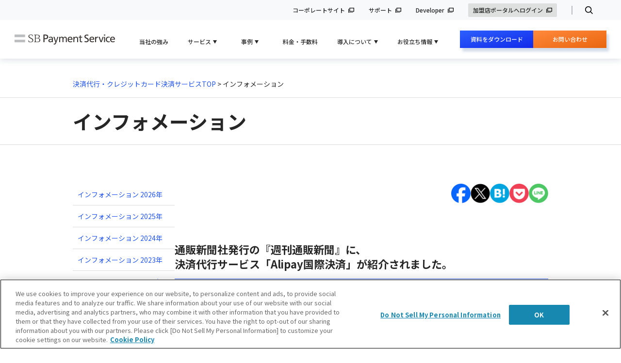

--- FILE ---
content_type: text/html;charset=UTF-8
request_url: https://www.sbpayment.jp/news/info/2009/20090730_000184/
body_size: 46234
content:
<!DOCTYPE HTML>
<html lang="ja">
<head><link rel="alternate" hreflang="en" href="https://www.sbpayment.jp/en/news/info/2009/20090730_000184/"><link rel="alternate" hreflang="ja" href="https://www.sbpayment.jp/news/info/2009/20090730_000184/"><script src="//j.wovn.io/1" data-wovnio="key=QLeFbd&amp;backend=true&amp;currentLang=ja&amp;defaultLang=ja&amp;urlPattern=path&amp;langCodeAliases=[]&amp;langParamName=wovn" data-wovnio-info="version=WOVN.php_1.10.1" data-wovnio-type="fallback_snippet" async></script>

<meta charset="utf-8">
<meta name="format-detection" content="telephone=no">
<meta name="viewport" content="width=device-width, initial-scale=1" />




    
    <title>『週刊通販新聞』に、「Alipay国際決済」の利用拡大についての取材記事が掲載されました。｜インフォメーション 2009年｜決済代行のSBペイメントサービス</title>
<meta name="keywords" content="" />
<meta name="description" content="" /> 
<link rel="canonical" href="https://www.sbpayment.jp/news/info/2009/20090730_000184/">
<meta property="og:type" content="article" />
<meta property="og:title" content="『週刊通販新聞』に、「Alipay国際決済」の利用拡大についての取材記事が掲載されました。｜インフォメーション 2009年｜決済代行のSBペイメントサービス" />
<meta property="og:description" content="" />
<meta property="og:image" content="http://www.sbpayment.jp/logo.gif" />
<meta property="og:url" content="https://www.sbpayment.jp/news/info/2009/20090730_000184/" />
<meta property="og:site_name" content="SBペイメントサービス" />
<meta property="og:locale" content="ja_JP" />
<meta property="fb:app_id" content="100002160472294" />
    

<link rel="shortcut icon" href="/favicon.ico">
<link rel="stylesheet" type="text/css" href="/css/reset.css">
<link rel="stylesheet" type="text/css" href="/css/style.css">
<link rel="stylesheet" type="text/css" href="/css/slick.css">
<link rel="stylesheet" type="text/css" href="/css/slick-theme.css">
<link rel="stylesheet" href="https://unpkg.com/swiper@7/swiper-bundle.min.css">
<link rel="stylesheet" type="text/css" href="/css/tooltipster.bundle.css">
<link rel="stylesheet" type="text/css" href="/css/inquiry_error.css">
<link href="https://www.b-story.co.jp/stande/core/stande-1.0.7.css" rel="stylesheet">
<link rel="stylesheet" href="/assets/css/wovn.css">

<link rel="stylesheet" type="text/css" href="/assets/css/common.css">
<script type="text/javascript" src="/assets/js/libs/jquery.min.js"></script>
<script type="text/javascript" src="/assets/js/header.js"></script>
<!-- Google Tag Manager -->
<script>(function(w,d,s,l,i){w[l]=w[l]||[];w[l].push({'gtm.start':
new Date().getTime(),event:'gtm.js'});var f=d.getElementsByTagName(s)[0],
j=d.createElement(s),dl=l!='dataLayer'?'&l='+l:'';j.async=true;j.src=
'https://www.googletagmanager.com/gtm.js?id='+i+dl;f.parentNode.insertBefore(j,f);
})(window,document,'script','dataLayer','GTM-MRQRDWV');</script>
<!-- End Google Tag Manager -->

<style>[v-cloak] { display: none; }</style>
</head>

<body>

  <header class="header">

  <link rel="preconnect" href="https://fonts.googleapis.com">
  <link rel="preconnect" href="https://fonts.gstatic.com" crossorigin>
  <link href="https://fonts.googleapis.com/css2?family=Noto+Sans+JP:wght@400;500;700&display=swap" rel="stylesheet">
  <link rel="stylesheet" href="/assets/css/header.css">
  <link rel="stylesheet" href="/assets/css/wovn.css">
  <div class="header__inner">
    <div class="header__top">
      <div class="header__top__logo"><a href="/">SB Payment Service</a></div>
      <div class="header__top__btn">
        <a class="switch jsOpen" href="javascript:void(0);"><span></span><span></span><span></span></a>
      </div>
    </div>
    <div class="header__menu">
      <div class="header__menu__page">
        <ul class="header__menu__cat">
          <li class="item"><a href="/advantage/">当社の強み</a></li>
          <li class="item jsHeaderSubmenu">
            <div class="submenuLink jsSubmenuLink">サービス</div>
            <div class="submenu">
              <div class="submenu__inner">
                <div class="cont">
                  <p class="cont__title"><a href="/service/asp/"><i class="icon icon--service"></i>オンライン決済サービス</a></p>
                  <div class="cont__row cont__row--column3 service">
                    <ul class="cont__list cont__list--1st">
                      <li>
                        <a href="/service/asp/payment-method/" class="cont__list__title">決済手段一覧（40ブランド以上を提供）</a>
                        <div class="inner">
                          <ul class="cont__list">
                            <li><a href="/service/asp/creditcard/">クレジットカード決済サービス</a></li>
                            <li><a href="/service/asp/paypay_online/">PayPay（オンライン決済）</a></li>
                            <li><a href="/service/asp/mobile/">キャリア決済</a></li>
                          </ul>
                          <ul class="cont__list">
                            <li><a href="/service/asp/convenience_store/">コンビニ決済</a></li>
                            <li><a href="/service/asp/rakuten/">楽天ペイ（オンライン決済）</a></li>
                            <li><a href="/service/method/mail_link/">メールリンク型決済</a></li>
                          </ul>
                        </div>
                      </li>
                    </ul>
                    <ul class="cont__list cont__list--2nd">
                      <li>
                        <a href="/purpose/security/" class="cont__list__title">セキュリティ一覧</a>
                        <ul class="cont__list">
                          <li><a href="/solution/security/ai_fraud_detection/">AI不正検知</a></li>
                          <li><a href="/service/method/3d/">3Dセキュア</a></li>
                          <li><a href="/service/method/card_info_storage/">クレジットカード情報お預かりサービス</a></li>
                        </ul>
                      </li>
                    </ul>
                    <ul class="cont__list cont__list--3nd">
                      <li>
                        <a href="/purpose/connect/" class="cont__list__title">オプション一覧</a>
                        <ul class="cont__list">
                          <li><a href="/service/method/accounting/">課金方式（都度課金・継続課金）</a></li>
                          <li><a href="/service/connection/api_system/">API型</a></li>
                          <li><a href="/service/connection/link_system/">リンク型</a></li>
                          <li><a href="/support/dashboard/">加盟店さま向けダッシュボード</a></li>
                        </ul>
                      </li>
                    </ul>
                  </div>
                  <div class="cont__row cont__row--column3">
                    <ul class="cont__list cont__list--3rd">
                      <li>
                        <p class="cont__title"><a href="/service/device/"><i class="icon icon--shop"></i>店舗向け決済サービス</a></p>
                      </li>
                      <li class="cont__row cont__row--column3">
                        <ul class="cont__list cont__list--3rd">
                          <li>
                            <a href="/service/device/omo/lp/" class="cont__list__title">モバイル型マルチ決済端末</a>
                            <div class="inner">
                              <ul class="cont__list">
                                <li><a href="/service/device/omo/lp/">端末のご購入</a></li>
                                <li><a href="/service/device/omo/lp-rental/">端末のレンタル</a></li>
                                <li><a href="/service/device/psregi/lp/">SBPSかんたんレジ</a></li>
                              </ul>
                            </div>
                          </li>
                          <li><a href="/service/device/paycas/">POS連動型マルチ決済端末</a></li>
                        </ul>
                        <ul class="cont__list cont__list--3rd">  
                          <li><a href="/service/device/scan/">コード決済サービス</a></li>
                          <li><a href="/service/mpp/">加盟店ポータル ポケット</a></li>
                        </ul>
                      </li>
                    </ul>
                    <ul class="cont__list cont__list--3rd">
                      <li>
                        <p class="cont__title">
                          <a href="/service/b2b/invoice-creditcard/"><i class="icon icon--company"></i>企業間サービス</a>
                        </p>
                      </li>
                      <li><a href="/service/b2b/invoice-creditcard/">SBPS請求書カード払い</a></li>
                      <li><a href="https://www.web-furi.com/campaign/sbpayment/" target="_blank">ウェブフリコム</a></li>
                    </ul>
                  </div>
                  <p class="note"><i class="icon icon--blank"></i>：提携企業のサイトに遷移します。</p>                        
                </div>
              </div>
            </div>
          </li>
          <li class="item jsHeaderSubmenu">
            <div class="submenuLink jsSubmenuLink">事例</div>
            <div class="submenu">
              <div class="submenu__inner">
                <div class="cont">
                  <div class="cont__row cont__row--column3">
                    <ul class="cont__list cont__list--case">
                      <li><p class="cont__title"><a href="/case/">導入事例</a></p></li>
                      <li><a href="/case/scogroup/">株式会社SCOグループ</a></li>
                      <li><a href="/case/cosmos/">株式会社COSMOS</a></li>
                      <li><a href="/case/sanyo-shokai/">株式会社 三陽商会</a></li>
                      <li><a href="/case/golfdo/">株式会社ゴルフ・ドゥ</a></li>
                      <li><a href="/case/gongcha/">株式会社ゴンチャ ジャパン</a></li>
                      <li><a href="/case/mitsuhakai/">社会福祉法人　みつは会</a></li>
                      <li><a href="/case/satohull/">株式会社さとふる</a></li>
                      <li><a href="/case/kankyosho/">環境省</a></li>
                      <li><a href="/case/bookoff/">ブックオフコーポレーション株式会社</a></li>
                    </ul>
                    <ul class="cont__list cont__list--usecase">
                      <li><p class="cont__title"><a href="/purpose/needs/">ユースケース</a></p></li>
                      <li><a href="/purpose/needs/usecase/enterprise/">大企業向け</a></li>
                      <li><a href="/purpose/needs/usecase/game/">ゲーム事業者向け</a></li>
                      <li><a href="/purpose/needs/usecase/e-commerce/">物販（ネット通販／ECサイト）</a></li>
                      <li><a href="/purpose/needs/usecase/dental/">歯科医院向け</a></li>
                      <li><a href="/purpose/needs/usecase/digitalcontent/">デジタルコンテンツ</a></li>
                      <li></li>
                      <li><a href="/purpose/needs/usecase/hotel/">ホテル／宿泊業</a></li>
                      <li></li>
                      <li><a href="/purpose/needs/usecase/fitness/">フィットネス</a></li>
                    </ul>
                  </div>
                </div>
              </div>
            </div>
          </li>
          <li class="item"><a href="/support/pricing/">料金・手数料</a></li>
          <li class="item jsHeaderSubmenu">
            <div class="submenuLink jsSubmenuLink">導入について</div>
            <div class="submenu">
              <div class="submenu__inner">
                <div class="cont">
                  <div class="cont__row cont__row--column3">
                    <ul class="cont__list">
                      <li><p class="cont__title"><a href="/support/flow/">導入までの流れ</a></p></li>
                    </ul>
                    <ul class="cont__list">
                      <li><p class="cont__title"><a href="/support/how_to_pay/">ご利用イメージ</a></p></li>
                    </ul>
                  </div>
                  <div class="cont__row cont__row--column3">
                    <ul class="cont__list">
                      <li><p class="cont__title"><a href="/support/faq/">よくある質問</a></p></li>
                    </ul>
                    <ul class="cont__list">
                      <li><p class="cont__title"><a href="/support/developerworks/">開発者向けコンテンツ</a></p></li>
                    </ul>
                  </div>
                </div>
              </div>
            </div>
          </li>
          <li class="item jsHeaderSubmenu">
            <div class="submenuLink jsSubmenuLink">お役立ち情報</div>
            <div class="submenu">
              <div class="submenu__inner">
                <div class="cont">
                  <div class="cont__row cont__row--column3">
                    <ul class="cont__list cont__list--3rd cont__list--only">
                      <li><p class="cont__title"><a href="/seminar/">イベント・セミナー</a></p></li>
                      <li><p class="cont__title"><a href="/support/ec/">お役立ちコラム</a></p></li>
                      <li><p class="cont__title"><a href="/whitepapers/download/">お役立ち資料一覧</a></p></li>
                      <li><p class="cont__title"><a href="/support/glossary/">用語集</a></p></li>
                    </ul>
                    <ul class="cont__list cont__list--3rd">
                      <li><p class="cont__title"><a href="/purpose/ec_cart/">ECカートパッケージ</a></p></li>
                      <li><a href="/purpose/ec_cart/cartchoice/introduction/">あなたに合うECカートが見つかる！ECカート診断</a></li>
                      <li><a href="/service/partner/shopify/">Shopify</a></li>
                      <li><a href="/service/partner/futureshop/">futureshop</a></li>
                      <li><a href="/service/partner/ec-force/">ecforce</a></li>
                      <li><a href="/service/partner/eccube/">EC-CUBE</a></li>
                      <li><a href="/service/partner/welcart/">welcart</a></li>
                      <li><a href="/service/partner/cafe24/">Cafe24</a></li>
                      <li><a href="/service/partner/ochanokonet/lp01/">おちゃのこネット</a></li>
                      <li><a href="/service/partner/w2/lp01/">W2 Unified・Repeat・BtoB</a></li>
                    </ul>
                    <ul class="cont__list cont__list--3rd">
                      <li><p class="cont__title"><a href="/service/partner/">提携サービス</a></p></li>
                      <li><a href="/service/partner/liquid/">LIQUID eKYC</a></li>
                      <li><a href="/service/partner/akuru/">チャージバック保証サービス</a></li>
                      <li><a href="/service/partner/o-plux/">不正検知サービス O-PLUX（オープラックス）</a></li>
                      <li><a href="/service/partner/paidy/">Paidy</a></li>
                      <li><a href="/service/partner/atone/">atone</a></li>
                    </ul>
                  </div>
                </div>
              </div>
            </div>
          </li>
        </ul>
        <ul class="listBtn">
          <li class="listBtn__download ja">
            <div class="btn">
            
            
              <a href="https://service.sbpayment.jp/document/download/" class="btn__inner modBpPc ja headcta-dl-Pc" target="_blank">資料をダウンロード</a>
              <a href="https://service.sbpayment.jp/document/download/sp" class="btn__inner modBpSp ja menucta-dl-Sp" target="_blank">サービス資料ダウンロード</a>
            
            </div>
          </li>
          <li class="listBtn__download modBpSp ja">
            <a href="/whitepapers/download/" class="menucta-wp-Sp">お役立ち資料ダウンロード</a>
          </li>
          
          
          <li class="listBtn__contact modBpPc ja">
            <a href="https://service.sbpayment.jp/contact/" target="_blank" class="headcta-info-Pc">
              お問い合わせ
              <div class="caption">
                <div class="caption__inner">お問い合わせ</div>
              </div>
            </a>
          </li>
          <li class="listBtn__contact modBpSp ja">
            <a href="https://service.sbpayment.jp/contact/sp/" target="_blank" class="menucta-info-Sp">
              お問い合わせ
              <div class="caption">
                <div class="caption__inner">お問い合わせ</div>
              </div>
            </a>
          </li>
          <li class="listBtn__contact modBpPc en">
            <a href="https://service.sbpayment.jp/contact/" class="headcta-info">
              お問い合わせ
              <div class="caption">
                <div class="caption__inner">お問い合わせ</div>
              </div>
            </a>
          </li>
          <li class="listBtn__contact modBpSp en">
            <a href="https://service.sbpayment.jp/contact/sp/" class="menucta-info">
              お問い合わせ
              <div class="caption">
                <div class="caption__inner">お問い合わせ</div>
              </div>
            </a>
          </li>
          
        </ul>       
        <ul class="otherLinks">
          <li>
            <a href="https://www.sbpayment.co.jp/" target="_blank">コーポレートサイト</a>
          </li>
          <li>
            <a href="https://support.sbpayment.jp" target="_blank">サポート</a>
          </li>
          <li>
            <a href="https://developer.sbpayment.jp" target="_blank">Developer</a>
          </li>
          <li class="merchant">
            <a href="https://www.sbpayment.jp/mrp/login/" target="_blank">加盟店ポータルへログイン</a>
          </li>
          <li class="search ja">
            <div class="box">
              <form action="https://www.sbpayment.jp/dynamic/search.html" method="get"> 
                <div class="box__inner">
                  <p class="box__label">検索</p>
                  <input type="hidden" name="sort_by" value="modified_on"> 
                  <input type="text" name="query" class="box__input">
                  <button type="submit" class="box__btn">検索</button>
                </div>
              </form>
            </div>
          </li>
        </ul>
      </div>
    </div>
    <ul class="header__other">
      <li>
        <a href="https://www.sbpayment.co.jp/" target="_blank">コーポレートサイト</a>
      </li>
      <li>
        <a href="https://support.sbpayment.jp" target="_blank">サポート</a>
      </li>
      <li>
        <a href="https://developer.sbpayment.jp" target="_blank">Developer</a>
      </li>
      <li class="merchant">
        <a href="https://www.sbpayment.jp/mrp/login/" target="_blank">加盟店ポータルへログイン</a>
      </li>
      <li class="search ja">
        <a href="" class="search__btn modBpSp">検索</a>
        <div class="search__inner modBpPc">
          <input type="checkbox" id="search" name="menuOpen" class="search__check">
          <label class="search__btn" for="search">検索</label>
          <div class="box">
            <form action="https://www.sbpayment.jp/dynamic/search.html" method="get"> 
              <div class="box__inner">
                <p class="box__label">検索</p>
                <input type="hidden" name="sort_by" value="modified_on">
                <input type="text" name="query" class="box__input">
                <button type="submit" class="box__btn">検索</button>
              </div>
            </form>
          </div>
        </div>
      </li>
    </ul>
  </div>
</header>


  <div id="contents">
    <div id="info" class="newLayout">
      <div class="key page_detail">
        <div class="key_contents">
          <div class="contents_inner">
            <div class="bread page_bread"><a href="/">決済代行・クレジットカード決済サービスTOP</a>&nbsp;&gt;&nbsp;インフォメーション</div>
            <script type="application/ld+json">
            {
              "@context": "https://schema.org",
              "@type": "BreadcrumbList",
              "itemListElement": [
                {
                  "@type": "ListItem",
                  "position": 1,
                  "name": "決済代行・クレジットカード決済サービスTOP",
                  "item": "https://www.sbpayment.jp"
                },
                {
                  "@type": "ListItem",
                  "position": 2,
                  "name": "インフォメーション"
                }
              ]
            }
            </script>
          </div>
        </div>
        <div class="detail_title">
          <h1>インフォメーション</h1>
        </div>
      </div>
      <div class="n_contents contents_inner">
        <div class="info_main">
          <ul class="modListSns">
<li>


<a href="javascript: window.open('https://www.facebook.com/sharer/sharer.php?kid_directed_site=0&u=https%3A%2F%2Fwww.sbpayment.jp%2Fnews%2Finfo%2F2009%2F20090730_000184%2F', '', 'width=670,height=746,scrollbars=yes')"><img src="/assets/img/common/icon_sns_facebook.png" alt="" loading="lazy"></a></li>

<li>



<a href="https://twitter.com/share?url=https%3A%2F%2Fwww.sbpayment.jp%2Fnews%2Finfo%2F2009%2F20090730_000184%2F&text=%EF%BD%9C%E6%B1%BA%E6%B8%88%E4%BB%A3%E8%A1%8C%E3%81%AESB%E3%83%9A%E3%82%A4%E3%83%A1%E3%83%B3%E3%83%88%E3%82%B5%E3%83%BC%E3%83%93%E3%82%B9" target="_blank" rel="noopener noreferrer"><img src="/assets/img/common/icon_sns_x.png" alt="" loading="lazy"></a></li>

<li>


<a href="https://b.hatena.ne.jp/entry/panel/?url=https%3A%2F%2Fwww.sbpayment.jp%2Fnews%2Finfo%2F2009%2F20090730_000184%2F" target="_blank" rel="noopener noreferrer"><img src="/assets/img/common/icon_sns_hatena.png" alt="" loading="lazy"></a></li>

<li>


<a href="https://getpocket.com/edit?url=https://www.sbpayment.jp/news/info/2009/20090730_000184/" target="_blank" rel="nofollow noopener noreferrer"><img src="/assets/img/common/icon_sns_pocket.png" alt="" loading="lazy"></a></li>

<li>


<a href="https://social-plugins.line.me/lineit/share?url=https://www.sbpayment.jp/news/info/2009/20090730_000184/" target="_blank" rel="nofollow noopener noreferrer"><img src="/assets/img/common/icon_sns_line.png" alt="" loading="lazy"></a></li>
</ul>
          <h2 class="line_title">通販新聞社発行の『週刊通販新聞』に、<br>決済代行サービス「Alipay国際決済」が紹介されました。</h2>
          <p class="date_cat">2009年7月30日<br>
ソフトバンク・ペイメント・サービス株式会社</p>

<div class="block">
<p class="lead">通販新聞社発行『週刊通販新聞』に「Alipay国際決済」が紹介されました。<br />単なる中国オンライン決済のご提供だけにとどまらず、導入いただいたサイトのプロモーションにも取り組む当社のサービスが取り上げられています。</p>

<p><a href="pdf/pdf01.pdf" target="_blank">週刊通販新聞　掲載記事PDF（77K)</a></p>
<p class="info_link"><a href="/service/asp/alipay/" target="_top">Alipay国際決済の詳細はこちら</a></p>
<!-- /main --></div>


<div class="info_link"><a href="/news/2009/index.html">記事一覧</a></div>
  

  

        <ul class="modListSns">
<li>


<a href="javascript: window.open('https://www.facebook.com/sharer/sharer.php?kid_directed_site=0&u=https%3A%2F%2Fwww.sbpayment.jp%2Fnews%2Finfo%2F2009%2F20090730_000184%2F', '', 'width=670,height=746,scrollbars=yes')"><img src="/assets/img/common/icon_sns_facebook.png" alt="" loading="lazy"></a></li>

<li>



<a href="https://twitter.com/share?url=https%3A%2F%2Fwww.sbpayment.jp%2Fnews%2Finfo%2F2009%2F20090730_000184%2F&text=%EF%BD%9C%E6%B1%BA%E6%B8%88%E4%BB%A3%E8%A1%8C%E3%81%AESB%E3%83%9A%E3%82%A4%E3%83%A1%E3%83%B3%E3%83%88%E3%82%B5%E3%83%BC%E3%83%93%E3%82%B9" target="_blank" rel="noopener noreferrer"><img src="/assets/img/common/icon_sns_x.png" alt="" loading="lazy"></a></li>

<li>


<a href="https://b.hatena.ne.jp/entry/panel/?url=https%3A%2F%2Fwww.sbpayment.jp%2Fnews%2Finfo%2F2009%2F20090730_000184%2F" target="_blank" rel="noopener noreferrer"><img src="/assets/img/common/icon_sns_hatena.png" alt="" loading="lazy"></a></li>

<li>


<a href="https://getpocket.com/edit?url=https://www.sbpayment.jp/news/info/2009/20090730_000184/" target="_blank" rel="nofollow noopener noreferrer"><img src="/assets/img/common/icon_sns_pocket.png" alt="" loading="lazy"></a></li>

<li>


<a href="https://social-plugins.line.me/lineit/share?url=https://www.sbpayment.jp/news/info/2009/20090730_000184/" target="_blank" rel="nofollow noopener noreferrer"><img src="/assets/img/common/icon_sns_line.png" alt="" loading="lazy"></a></li>
</ul>
        </div>

      <div class="info_side">
        <ul>
          <li><a href="/news/2026/">インフォメーション 2026年</a></li>
          <li><a href="/news/2025/">インフォメーション 2025年</a></li>
          <li><a href="/news/2024/">インフォメーション 2024年</a></li>
          <li><a href="/news/2023/">インフォメーション 2023年</a></li>
          <li><a href="/news/2022/">インフォメーション 2022年</a></li>
          <li><a href="/news/2021/">インフォメーション 2021年</a></li>
          <li><a href="/news/2020/">インフォメーション 2020年</a></li>
          <li><a href="/news/2019/">インフォメーション 2019年</a></li>
          <li><a href="/news/2018/">インフォメーション 2018年</a></li>
          <li><a href="/news/2017/">インフォメーション 2017年</a></li>
          <li><a href="/news/2016/">インフォメーション 2016年</a></li>
          <li><a href="/news/2015/">インフォメーション 2015年</a></li>
          <li><a href="/news/2014/">インフォメーション 2014年</a></li>
          <li><a href="/news/2013/">インフォメーション 2013年</a></li>
          <li><a href="/news/2012/">インフォメーション 2012年</a></li>
          <li><a href="/news/2011/">インフォメーション 2011年</a></li>
          <li><a href="/news/2010/">インフォメーション 2010年</a></li>
          <li class="active"><a href="/news/2009/">インフォメーション 2009年</a></li>
          <li><a href="/news/2008/">インフォメーション 2008年</a></li>
          <li><a href="/news/2007/">インフォメーション 2007年</a></li>
        </ul>
      </div>
    </div>
  </div>
</div>

<!-- <div class="modPagetop">
  <a href="javascript:void(0);" class="jsPagetop"><img src="/assets/img/common/icon_arrow.svg" alt="" loading="lazy" width="16" height="18"><br>TOP</a>
</div> -->



<ul class="modCtaBottom">
  <li class="modBpPc ja">
    <a href="https://service.sbpayment.jp/contact/" class="btn btn--contact" target="_blank">
      <i class="icon icon--contact"></i>
      お問い合わせする
    </a>
    <a href="https://service.sbpayment.jp/document/download/" class="btn btn--download" target="_blank">
      <i class="icon icon--download"></i>
      資料をダウンロードする
    </a>
  </li>
  <li class="modBpPc en">
    <a href="https://service.sbpayment.jp/contact/" class="btn btn--contact">
      <i class="icon icon--contact"></i>
      お問い合わせ
    </a>
  </li>
  <li class="modBpSp ja">
    <a href="https://service.sbpayment.jp/contact/sp/" class="btn btn--contact" target="_blank">
      <i class="icon icon--contact"></i>
      お問い合わせする
    </a>
    <a href="https://service.sbpayment.jp/document/download/sp" class="btn btn--download ja" target="_blank">
      <i class="icon icon--download"></i>
      資料をダウンロードする
    </a>
    <a href="/en/document/download-en/" class="btn btn--download en">
      <i class="icon icon--download"></i>
      資料をダウンロードする
    </a>
  </li>
  <li class="modBpSp en">
    <a href="https://service.sbpayment.jp/contact/sp/" class="btn btn--contact">
      <i class="icon icon--contact"></i>
      お問い合わせ
    </a>
  </li>
</ul>


<footer  class="footer">
  <link rel="preconnect" href="https://fonts.googleapis.com">
  <link rel="preconnect" href="https://fonts.gstatic.com" crossorigin>
  <link href="https://fonts.googleapis.com/css2?family=Noto+Sans+JP:wght@400;500;700&display=swap" rel="stylesheet">
  <link rel="stylesheet" href="/assets/css/footer.css">
  <div class="footer__inner">
    <p class="footer__head">サービス</p>
    <div class="footer__block__wrapper footer__block__wrapper--top">
      <div class="footer__block">
        <p class="footer__block__title">
          <a href="/service/asp/">オンライン決済サービス</a>
        </p>
        <ul class="footer__block__menu">
          <li><a href="/service/asp/creditcard/">クレジットカード決済サービス</a></li>
          <li><a href="/service/asp/convenience_store/">コンビニ決済</a></li>
          <li><a href="/service/asp/np/">後払い決済</a></li>
          <li><a href="/service/asp/paypal/">ペイパル</a></li>
          <li><a href="/service/asp/merpay_net/">メルペイネット決済</a></li>
          <li><a href="/service/asp/unionpay/">銀聯ネット決済</a></li>
          <li><a href="/service/asp/prepaid_card/">プリペイドカード決済</a></li>
          <li><a href="/service/asp/amazonpay/">Amazon Pay</a></li>
          <li><a href="/service/asp/apple_pay/">Apple Pay</a></li>
          <li><a href="/service/asp/account-transfer/">口座振替サービス</a></li>
          <li><a href="/service/asp/paypay_online/">PayPay（オンライン決済）</a></li>
          <li><a href="/service/asp/mobile/">キャリア決済</a></li>
          <li><a href="/service/asp/yahoo/">ウォレット決済サービス（Type-Y）</a></li>
          <li><a href="/service/asp/alipay/">Alipay+</a></li>
          <li><a href="/service/asp/wechatpay/">WeChat Pay</a></li>
          <li><a href="/service/asp/rakuten/">楽天ペイ（オンライン決済）V2</a></li>
          <li><a href="/service/asp/google_pay/">Google Pay</a></li>
          <li><a href="/service/asp/pay-easy/">Pay-easy決済</a></li>
          <li><a href="/service/asp/electronic_money/">電子マネー決済</a></li>
          <li><a href="/service/asp/recruit_kantan/">リクルートかんたん支払い</a></li>
          <li><a href="/service/asp/bill/">総合振込決済</a></li>
          <li><a href="/service/asp/netmile/">ネットマイル決済</a></li>
        </ul>
      </div>
      <div class="footer__block">
        <p class="footer__block__title">
          <a href="/service/method/">セキュリティ・決済オプションサービス</a>
        </p>
        <ul class="footer__block__menu">
          <li><a href="/solution/security/ai_fraud_detection/">AI不正検知</a></li>
          <li class="ja"><a href="/support/ec/card_security/">クレジットカード情報の非保持化</a></li>
          <li><a href="/service/method/3d/">本人認証サービス（3Dセキュア）</a></li>
          <li><a href="/service/method/token_system/">ワンタイムトークンシステム</a></li>
          <li><a href="/service/method/tools/">決済管理ツール</a></li>
          <li><a href="/service/method/domain/">独自ドメイン・画面カスタマイズ</a></li>
          <li><a href="/service/mpp/">加盟店ポータル ポケット</a></li>
          <li><a href="/service/method/laundering/">クレジットカード洗替サービス</a></li>
          <li><a href="/service/method/accounting/">課金方式（都度課金、継続課金）</a></li>
          <li><a href="/service/method/mail_link/">メールリンク型サービス</a></li>
          <li><a href="/service/method/card_info_storage/">クレジットカード情報お預かりサービス</a></li>
          <li><a href="/service/method/ivr/">IVR決済サービス</a></li>
          <li><a href="/service/method/token_device/">永久トークン非保持化サービス</a></li>
          <li><a href="/support/dashboard/">加盟店さま向けダッシュボード</a></li>
        </ul>
      </div>
      <div class="footer__block">
        <p class="footer__block__title">
          <a href="/service/device/">店舗向け決済サービス</a>
        </p>
        <ul class="footer__block__menu">
          <li class="inner__wrapper">
            <a href="/service/device/omo/lp/">店舗向け決済DXプラットフォーム</a>
            <ul class="inner">
              <li><a href="/service/device/omo/lp/">端末のご購入</a></li>
              <li><a href="/service/device/omo/lp-rental/">端末のレンタル</a></li>
            </ul>
          </li>
          <li><a href="/service/device/anywhere/">モバイル型端末</a></li>
          <li><a href="/service/device/scan/">コード決済サービス</a></li>
          <li><a href="/service/mpp/">加盟店ポータル ポケット</a></li>
        </ul>
      </div>
      <div class="footer__block">
        <p class="footer__block__title">
          支払代行サービス
        </p>
        <ul class="footer__block__menu">
          <li><a href="/service/lp/payment_agency01/">支払代行サービス</a></li>
          <li><a href="https://www.web-furi.com/campaign/sbpayment/" target="_blank">ウェブフリコム</a></li>
        </ul>
      </div>
      <div class="footer__block">
        <p class="footer__block__title">
          企業間サービス
        </p>
        <ul class="footer__block__menu">
          <li><a href="/service/b2b/invoice-creditcard/">SBPS請求書カード払い</a></li>
          <li><a href="https://www.web-furi.com/campaign/sbpayment/" target="_blank">ウェブフリコム</a></li>
        </ul>
      </div>
      <div class="footer__block">
        <p class="footer__block__title">
          <a href="/service/connection/">決済システム接続方式</a>
        </p>
        <ul class="footer__block__menu">
          <li><a href="/service/connection/link_system/">リンク型</a></li>
          <li><a href="/service/connection/api_system/">API型</a></li>
        </ul>
      </div>
    </div>
    <p class="footer__head">導入サポート</p>
    <div class="footer__block__wrapper footer__block__wrapper--bottom">
      <div class="footer__block">
        <p class="footer__block__title">
          <a href="/support/">導入サポート一覧</a>
        </p>
        <ul class="footer__block__menu">
          <li><a href="/support/flow/">導入までの流れ・手順</a></li>
          <li><a href="/support/how_to_pay/">ご利用イメージ</a></li>
          <li><a href="/support/pricing/">導入料金・手数料について</a></li>
          <li><a href="/support/faq/">よくある質問</a></li>
          <li class="ja"><a href="/support/ec/">ECお役立ち情報</a></li>
          <li><a href="/support/glossary/">用語集</a></li>
          <li><a href="/support/developerworks/">開発者向けコンテンツ</a></li>
        </ul>
      </div>
      <div class="footer__block">
        <p class="footer__block__title">
          <a href="/case/">導入事例</a>
        </p>
      </div>
      <div class="footer__block">
        <p class="footer__block__title">
          <a href="/seminar/">セミナー一覧</a>
        </p>
      </div>
      <div class="footer__block">
        <p class="footer__block__title">
          <a href="/service/partner/">提携サービス</a>
        </p>
      </div>
      <div class="footer__block">
        <p class="footer__block__title">
          <a href="/purpose/">目的から探す</a>
        </p>
      </div>
      <div class="footer__block">
        <p class="footer__block__title">
          <a href="/advantage/">当社の強み</a>
        </p>
      </div>
      <div class="footer__block">
        <p class="footer__block__title">
          <a href="/news/2026/">お知らせ</a>
        </p>
      </div>
      <div class="footer__block">
        <p class="footer__block__title">
          <a href="https://service.sbpayment.jp/contact/" target="_blank">お問い合わせ</a>
        </p>
        <ul class="footer__block__menu">
          <li class="modBpPc"><a href="https://service.sbpayment.jp/contact/" target="_blank">お見積り・導入のご相談</a></li>
          <li class="modBpSp"><a href="https://service.sbpayment.jp/contact/sp/" target="_blank">お見積り・導入のご相談</a></li>
          <li class="modBpPc ja"><a href="https://service.sbpayment.jp/document/download/" target="_blank">サービス資料ダウンロード</a></li>
          <li class="modBpSp ja"><a href="https://service.sbpayment.jp/document/download/sp" target="_blank">サービス資料ダウンロード</a></li>
          <li class="ja"><a href="/whitepapers/download/">お役立ち情報資料ダウンロード</a></li>
        </ul>
      </div>
      <div class="footer__block">
        <p class="footer__block__title">
          <a href="/sitemap/">サイトマップ</a>
        </p>
      </div>
    </div>
    <ul class="footer__block__bottom">
      <li>
        <a href="https://support.sbpayment.jp" target="_blank">サポート</a>
      </li>
      <li>
        <a href="https://developer.sbpayment.jp" target="_blank">Developer</a>
      </li>
      <li>
        <a href="https://www.sbpayment.jp/mrp/login/" target="_blank">加盟店ポータルへログイン</a>
      </li>
    </ul>
    <ul class="footer__block__bottom">
      <li class="ja">
        <a href="https://www.sbpayment.co.jp/info/security/info_policy/" target="_blank">情報セキュリティ基本方針</a>
      </li>
      <li class="ja">
        <a href="https://www.sbpayment.co.jp/info/security/privacy/" target="_blank">個人情報について</a>
      </li>
      <li>
        <a href="https://www.sbpayment.co.jp/info/security/privacy_policy/" target="_blank">プライバシーポリシー</a>
      </li>
      <li class="ja">
        <a href="https://www.sbpayment.co.jp/info/security/mynumber_policy/" target="_blank">特定個人情報</a>
      </li>
      <li class="en">
        <a href="/en/cookie_policy/" target="_blank">Cookie Policy</a>
      </li>
      <li>
        <a href="/sitepolicy/" target="_blank">サイトポリシー</a>
      </li>
      <li>
        <a href="https://www.sbpayment.co.jp/" target="_blank">コーポレートサイト</a>
      </li>
    </ul>
  </div>
  <div class="footer__bottom">
    <div class="footer__bottom__inner">
      <ul class="markList">
        <li>
          <a href="https://privacymark.jp/" target="_blank" style="aspect-ratio: 6/7;height: 50px;">
            <img src="/assets/img/common/mark_p_1.png" loading="lazy" alt="プライバシーマーク">
          </a>
        </li>
        <li style="aspect-ratio: 108/91;height: 50px;">
          <img src="/assets/img/common/mark_p_2.png" loading="lazy" alt="">
        </li>
        <li style="aspect-ratio: 109/91;height: 50px;">
          <img src="/assets/img/common/mark_p_3.png" loading="lazy" alt="">
        </li>
        <li style="aspect-ratio: 103/91;height: 50px;">
          <img src="/assets/img/common/mark_p_4.png" loading="lazy" alt="">
        </li>
      </ul>
      <ul class="bnrList">
        <li>
          <a href="https://www.softbank.jp/card/" target="_blank">
            <img src="/assets/img/common/bnr_softbank_card.png" loading="lazy" alt="Softbank Card">
          </a>
        </li>
        <li>
          <a href="http://ecpf.jp/" target="_blank">
            <img src="/assets/img/common/bnr_ec.png" loading="lazy" alt="EC決済協議会">
          </a>
        </li>
        <li>
          <a href="https://sharing-economy.jp/" target="_blank">
            <img src="/assets/img/common/bnr_sharing-economy.png" loading="lazy" alt="シェアリングエコノミー協会">
          </a>
        </li>
      </ul>
    
    </div>
  </div>
  <div class="footer__lower">
    <div class="footer__lower__inner">
      <div class="logo"><a href="/">SBペイメントサービス株式会社</a></div>
      <p class="copyright">Copyright &copy; SB Payment Service Corp. All right reserved.</p>
    </div>
  </div>
</footer>

<script type="text/javascript" src="/assets/js/libs/jquery.min.js"></script>
<script type="text/javascript" src="/assets/js/libs/swiper.min.js"></script>
<script type="text/javascript" src="/assets/js/common.js"></script>

<!--Google Analytics-->
<script type="text/plain" class="optanon-category-C0002">
  (function(i,s,o,g,r,a,m){i['GoogleAnalyticsObject']=r;i[r]=i[r]||function(){
  (i[r].q=i[r].q||[]).push(arguments)},i[r].l=1*new Date();a=s.createElement(o),
  m=s.getElementsByTagName(o)[0];a.async=1;a.src=g;m.parentNode.insertBefore(a,m)
  })(window,document,'script','//www.google-analytics.com/analytics.js','ga');

  ga('create', 'UA-5734687-4', 'auto');
  
  
    ga('send', 'pageview');
  
</script>





<!-- Google Tag Manager (noscript) -->
<noscript><iframe src="https://www.googletagmanager.com/ns.html?id=GTM-MRQRDWV"
height="0" width="0" style="display:none;visibility:hidden"></iframe></noscript>
<!-- End Google Tag Manager (noscript) -->


<!--Google Adwords リマーケティングタグ開始-->
<!-- Google Code for &#12473;&#12510;&#12540;&#12488;&#12500;&#12463;&#12475;&#12523; -->
<!-- Remarketing tags may not be associated with personally identifiable information or placed on pages related to sensitive categories. For instructions on adding this tag and more information on the above requirements, read the setup guide: google.com/ads/remarketingsetup -->
<script type="text/javascript">
/* <![CDATA[ */
var google_conversion_id = 1044928740;
var google_conversion_label = "MBMaCJDfkwQQ5LGh8gM";
var google_custom_params = window.google_tag_params;
var google_remarketing_only = true;
/* ]]> */
</script>
<script type="text/javascript" src="//www.googleadservices.com/pagead/conversion.js">
</script>
<noscript>
<div style="display:inline;">
<img height="1" width="1" style="border-style:none;" alt="" src="//googleads.g.doubleclick.net/pagead/viewthroughconversion/1044928740/?value=0&amp;label=MBMaCJDfkwQQ5LGh8gM&amp;guid=ON&amp;script=0"/>
</div>
</noscript>
<!--Google Adwords リマーケティングタグ完了-->

<!-- 2015/06運用変更 -->

<!-- GDN -->
<script type="text/javascript">
/* <![CDATA[ */
var google_conversion_id = 955383099;
var google_custom_params = window.google_tag_params;
var google_remarketing_only = true;
/* ]]> */
</script>
<script type="text/javascript" src="//www.googleadservices.com/pagead/conversion.js">
</script>
<noscript>
<div style="display:inline;">
<img height="1" width="1" style="border-style:none;" alt="" src="//googleads.g.doubleclick.net/pagead/viewthroughconversion/955383099/?value=0&amp;guid=ON&amp;script=0"/>
</div>
</noscript>

<!-- YDN -->
<script type="text/javascript" language="javascript">
/* <![CDATA[ */
var yahoo_retargeting_id = 'UL8XFBSTXU';
var yahoo_retargeting_label = '';
/* ]]> */
</script>
<script type="text/javascript" language="javascript" src="//b92.yahoo.co.jp/js/s_retargeting.js"></script>

<!-- Facebook Pixel Code -->
<script>
!function(f,b,e,v,n,t,s){if(f.fbq)return;n=f.fbq=function(){n.callMethod?
n.callMethod.apply(n,arguments):n.queue.push(arguments)};if(!f._fbq)f._fbq=n;
n.push=n;n.loaded=!0;n.version='2.0';n.queue=[];t=b.createElement(e);t.async=!0;
t.src=v;s=b.getElementsByTagName(e)[0];s.parentNode.insertBefore(t,s)}(window,
document,'script','https://connect.facebook.net/en_US/fbevents.js');
fbq('init', '802973449843945'); // Insert your pixel ID here.
fbq('track', 'PageView');
</script>
<noscript><img height="1" width="1" style="display:none"
src="https://www.facebook.com/tr?id=802973449843945&ev=PageView&noscript=1"
/></noscript>
<!-- DO NOT MODIFY -->
<!-- End Facebook Pixel Code -->

<script type="text/javascript">
/* <![CDATA[ */
var google_conversion_id = 946655598;
var google_custom_params = window.google_tag_params;
var google_remarketing_only = true;
/* ]]> */
</script>
<script type="text/javascript" src="//www.googleadservices.com/pagead/conversion.js">
</script>
<noscript>
<div style="display:inline;">
<img height="1" width="1" style="border-style:none;" alt="" src="//googleads.g.doubleclick.net/pagead/viewthroughconversion/946655598/?guid=ON&amp;script=0"/>
</div>
</noscript>


</body>
<script type="text/javascript" src="/js/jquery-3.1.0.min.js"></script>
<script type="text/javascript" src="/js/jquery.easing.1.3.js"></script>
<script type="text/javascript" src="/js/jquery.matchHeight-min.js"></script>
<script type="text/javascript" src="/js/jquery.ex-scroll.js"></script>
<script type="text/javascript" src="/js/slick.min.js"></script>
<script type="text/javascript" src="/js/boiler_navi.js"></script>
<script type="text/javascript" src="/js/tab_navi.js"></script>
<script type="text/javascript" src="/js/tooltipster.bundle.min.js"></script>
<script type="text/javascript" src="/js/jquery.cookie.js"></script>

<script type="text/javascript" src="/js/main.js"></script>
<script type="text/javascript" src="/js/modal.js"></script>
<script>
  $(document).ready(function() {
    $('.tooltip').tooltipster( {
      interactive: 'true',
      trigger: 'click'
    });
  });
</script>
<!--[if lt IE 9]>
<script type="text/javascript" src="/js/html5shiv.js"></script>
<script type="text/javascript" src="/js/selectivizr.js"></script>
<script type="text/javascript" src="/js/respond.js"></script>
<![endif]-->


<script type="text/javascript" src="/js/change_info_color.js"></script>



</html>

--- FILE ---
content_type: text/css
request_url: https://www.sbpayment.jp/css/inquiry_error.css
body_size: -19
content:
.field_error {
    padding-left: 10px;
    color: #d8271c;
    font-size:80%;
}

p.note_s {
        margin:10px 0 5px;
        font-size:12px;
}

.contact_tbl th {
    /*font-size:100%;*/
}

--- FILE ---
content_type: text/css
request_url: https://www.sbpayment.jp/assets/css/header.css
body_size: 6399
content:
@charset "UTF-8";:root{--blueBright:#EAF5FF;--blue:#2255f1;--orange:#fc9925;--red:#F21F51;--white:#ffffff;--black:#000000;--grayBright:#f2f2f2;--gray:#cccccc;--grayBrightDark:#989C9F;--grayDark:#3d4043;--line:#D9DBDC;--text_color:#262626}body,dd,dl,dt,figure,form,h1,h2,h3,h4,h5,h6,ol,p,ul{margin:0;padding:0}h1,h2,h3,h4,h5,h6{font-size:100%;font-weight:500}strong{font-weight:500}table,tbody,td,th,thead,tr{border:none}table th{text-align:left;font-weight:500}table{border-collapse:collapse}ol,ul{list-style:none}a{text-decoration:none}a img{border:none}img{vertical-align:bottom}textarea{font-size:1em;border:none;border-radius:0;outline:none;-webkit-appearance:none;-webkit-box-shadow:none;box-shadow:none}select{font-size:1em;border:none;border-radius:0;outline:none;-webkit-appearance:none;-moz-appearance:none;appearance:none;-webkit-box-shadow:none;box-shadow:none}select::-ms-expand{display:none}figcaption,figure,footer,header,main,nav,section,small,time{display:block}input[type=image],input[type=submit]{border:none;padding:0}input[type=email],input[type=number],input[type=password],input[type=tel],input[type=text]{outline:none;-moz-appearance:none;appearance:none;-webkit-appearance:none;border-radius:0;-webkit-box-shadow:none;box-shadow:none}input[type=number]{-moz-appearance:textfield}input[type=number]::-webkit-inner-spin-button,input[type=number]::-webkit-outer-spin-button{appearance:none;-webkit-appearance:none;-moz-appearance:none;margin:0}button{border:none;margin:0;cursor:pointer}input[type=image],input[type=reset],input[type=submit]{cursor:pointer}address{font-style:normal}button,input,select,textarea{-webkit-appearance:none;-moz-appearance:none;appearance:none;background:transparent;border:none;border-radius:0;outline:none}input::-webkit-input-placeholder,textarea::-webkit-input-placeholder{color:#999}input::-moz-placeholder,textarea::-moz-placeholder{color:#999}input:-ms-input-placeholder,textarea:-ms-input-placeholder{color:#999}input::-ms-input-placeholder,textarea::-ms-input-placeholder{color:#999}input::placeholder,textarea::placeholder{color:#999}i{font-style:normal}*{-webkit-box-sizing:border-box;box-sizing:border-box}:root{--bg:#F7F9FB}html{font-size:62.5%;-webkit-font-smoothing:antialiased;min-height:100vh;height:-webkit-fill-available}body{color:var(--text_color);font-family:"Noto Sans JP","ヒラギノ角ゴ Pro W3","游ゴシック体",YuGothic,"游ゴシック Medium","Yu Gothic Medium","游ゴシック","Yu Gothic",sans-serif,メイリオ,Osaka,"MS PGothic",sans-serif;font-weight:500;word-wrap:break-word;word-break:normal;overflow-wrap:break-word;position:relative;min-height:100vh;min-height:-webkit-fill-available}@media screen and (min-width:955px){body{font-size:14px;font-size:1.4rem;font-weight:400;line-height:1.75}}@media screen and (max-width:954px){body{font-size:14px;font-size:1.4rem;font-weight:400;line-height:1.75}body:before{content:"";display:block;position:absolute;width:100%;top:0;left:0;z-index:100;background-color:transparent;-webkit-transition:background-color 0.5s ease-out;transition:background-color 0.5s ease-out}}@media screen and (max-width:954px){body.unscrollable{overflow:hidden}}@media screen and (min-width:1280px){body:has(.header__other) #container{padding-top:121px}}a{color:inherit}@media screen and (min-width:955px){a{-webkit-transition:opacity 0.3s ease-out;transition:opacity 0.3s ease-out}a:hover{opacity:0.7}}#contents{position:relative}@media screen and (min-width:1280px){#contents{padding:121px 0 0}}@media screen and (max-width:1279px){#contents{padding:60px 0 0;overflow:hidden}}.header{-webkit-font-smoothing:antialiased;display:block;color:var(--text_color);font-family:"Noto Sans JP","ヒラギノ角ゴ Pro W3","游ゴシック体",YuGothic,"游ゴシック Medium","Yu Gothic Medium","游ゴシック","Yu Gothic",sans-serif,メイリオ,Osaka,"MS PGothic",sans-serif;font-weight:500;word-wrap:break-word;word-break:normal;overflow-wrap:break-word;position:fixed;left:0;top:0;width:100%;background:var(--white);z-index:2001;-webkit-transition:0.5s;transition:0.5s}.header.hide{-webkit-transform:translateY(-100%);transform:translateY(-100%)}@media screen and (min-width:1280px){.header{font-size:16px;font-size:1.6rem;line-height:1.5}}@media screen and (max-width:1279px){.header{font-size:14px;font-size:1.4rem;line-height:2}}.header .header__other{background:#f7f9fb}@media screen and (min-width:1280px){.header .header__other{display:-webkit-box;display:-ms-flexbox;display:flex;-webkit-box-align:center;-ms-flex-align:center;align-items:center;-webkit-box-pack:end;-ms-flex-pack:end;justify-content:flex-end;position:absolute;z-index:1;top:0;right:0;font-size:12px;font-size:1.2rem;width:100%;height:41px;padding:0 47px 0 40px}}@media screen and (max-width:1279px){.header .header__other{display:none;font-size:12px;font-size:1.2rem;position:fixed;-webkit-transition:all 0.3s ease-out;transition:all 0.3s ease-out;right:-100%;z-index:101;width:100%}}@media screen and (min-width:1280px){.header .header__other>li{margin:0 0 0 30px}}@media screen and (min-width:1280px){.header .header__other>li.merchant{background:#DEE0DF;border-radius:2px;padding:5px 10px}}.header .header__other .search{width:55px}.header .header__other .search__inner{position:relative}@media screen and (min-width:1280px){.header .header__other .search__inner .box{display:block;visibility:hidden;position:absolute;right:0;top:calc(100% + 5px);border-radius:5px;border:2px solid var(--blue);text-indent:0;background:var(--white);-webkit-transition:all 0.3s ease-out;transition:all 0.3s ease-out;-webkit-box-shadow:5px 7px 5px 0px rgba(105,136,183,0.3);box-shadow:5px 7px 5px 0px rgba(105,136,183,0.3)}}@media screen and (max-width:1279px){.header .header__other .search__inner .box{display:none;opacity:0}}@media screen and (min-width:1280px){.header .header__other .search__inner .box__inner{position:relative;display:-webkit-box;display:-ms-flexbox;display:flex;-webkit-box-align:center;-ms-flex-align:center;align-items:center;padding:7px 15px 8px}.header .header__other .search__inner .box__inner:before{content:"";position:absolute;right:12px;bottom:100%;width:0;height:0;border-style:solid;border-width:0 6px 6px 6px;border-color:transparent transparent var(--blue) transparent}}@media screen and (min-width:1280px){.header .header__other .search__inner .box__label{margin-right:10px;font-size:12px;font-size:1.2rem;white-space:nowrap}}@media screen and (min-width:1280px){.header .header__other .search__inner .box__btn{width:16px;height:16px;margin-left:auto;text-indent:-9999px;background:url("/assets/img/common/icon_search.svg") no-repeat 50% 50%;background-size:16px 16px}}.header .header__other .search__check{position:absolute}@media screen and (min-width:1280px){.header .header__other .search__check:checked+.search__btn+.box{visibility:visible;opacity:1}}.header .header__other .search__btn{position:relative;display:block;text-indent:-9999px}@media screen and (min-width:1280px){.header .header__other .search__btn{background:url("/assets/img/common/icon_search.svg") no-repeat 26px 50%;background-size:16px 16px;border-left:2px solid #b7bbbe}}.header .header__other a[target=_blank]:after{content:"";display:inline-block;width:12px;height:10px;margin:0 0 0 7px}@media screen and (min-width:1280px){.header .header__other a[target=_blank]:after{background:url("/assets/img/common/icon_blank.svg") no-repeat 0 0;background-size:100%}}@media screen and (max-width:1279px){.header .header__other a[target=_blank]:after{background:url("/assets/img/common/icon_blank_white.svg") no-repeat 0 0;background-size:100%}}@media screen and (min-width:1280px){.header .header__inner{display:-webkit-box;display:-ms-flexbox;display:flex;-webkit-box-pack:justify;-ms-flex-pack:justify;justify-content:space-between;-webkit-box-align:center;-ms-flex-align:center;align-items:center;margin:41px 0 0;padding:0 30px 0 30px;height:80px;-webkit-box-shadow:0px 0px 15px 0px rgba(31,70,95,0.22);box-shadow:0px 0px 15px 0px rgba(31,70,95,0.22)}}@media screen and (max-width:1279px){.header .header__inner{display:block;margin:0;padding:0;height:100%}}@media screen and (min-width:1280px){.header .header__top{display:-webkit-box;display:-ms-flexbox;display:flex}}@media screen and (max-width:1279px){.header .header__top{display:-webkit-box;display:-ms-flexbox;display:flex;-webkit-box-pack:justify;-ms-flex-pack:justify;justify-content:space-between;position:fixed;width:100%;z-index:0;background:var(--white)}}@media screen and (max-width:1279px){.header .header__top__logo{margin:21px 0 0 21px}}.header .header__top__logo>a{display:block;text-indent:-9999px;background:url("/assets/img/common/logo.svg") no-repeat 0 0;background-size:contain}@media screen and (min-width:1070px){.header .header__top__logo>a{width:207px;height:21px}}@media screen and (max-width:1069px) and (min-width:950px){.header .header__top__logo>a{width:200px;height:34px}}@media screen and (max-width:949px){.header .header__top__logo>a{width:230px;height:28px}}.header .header__top__logo .lifecard{display:none;background:url("/service/device/images/lifecard_contract/img_lifecard_contract_logo.png") no-repeat 0 0;background-size:contain;text-indent:-9999px}@media screen and (min-width:1280px){.header .header__top__logo .lifecard{width:62px;height:26px}}@media screen and (max-width:1279px){.header .header__top__logo .lifecard{width:41px;height:20px;margin-top:-16px}}.header .header__top__logo:has(.lifecard){display:-webkit-box;display:-ms-flexbox;display:flex}@media screen and (min-width:1280px){.header .header__top__logo:has(.lifecard){-webkit-box-align:center;-ms-flex-align:center;align-items:center;gap:0 20px}}@media screen and (max-width:1279px){.header .header__top__logo:has(.lifecard){-webkit-box-orient:vertical;-webkit-box-direction:normal;-ms-flex-direction:column;flex-direction:column;gap:8px 0}}@media screen and (min-width:1280px){.header .header__top__btn{display:none}}@media screen and (max-width:1279px){.header .header__top__btn{display:-webkit-box;display:-ms-flexbox;display:flex;-webkit-box-align:center;-ms-flex-align:center;align-items:center}.header .header__top__btn .download{font-size:10px;font-size:1rem;text-align:center;font-weight:700;color:var(--blue);border:1px solid var(--blue);padding:5px 6px 3px;border-radius:5px}.header .header__top__btn .download>img{margin:0 0 3px}.header .header__top__btn .switch{display:inline-block;background:var(--blue);width:60px;height:60px;margin:0;padding:0;position:relative;z-index:101}.header .header__top__btn .switch>span{display:block;width:26px;height:2px;position:absolute;left:50%;background:var(--white);-webkit-transform:translateX(-50%);transform:translateX(-50%);border-radius:10px;-webkit-transition:all 0.3s ease-out;transition:all 0.3s ease-out}.header .header__top__btn .switch>span:first-child{top:22px}.header .header__top__btn .switch>span:nth-child(2){top:50%;-webkit-transform:translateX(-50%) translateY(-50%);transform:translateX(-50%) translateY(-50%)}.header .header__top__btn .switch>span:nth-child(3){bottom:22px}}@media screen and (min-width:1280px){.header .header__menu{height:100%}}@media screen and (max-width:1279px){.header .header__menu{-webkit-transform:translate3d(0,0,0);transform:translate3d(0,0,0)}}@media screen and (min-width:1280px){.header .header__menu__cat,.header .header__menu__page,.header .header__menu__page>ul{display:-webkit-box;display:-ms-flexbox;display:flex;-webkit-box-align:center;-ms-flex-align:center;align-items:center;-webkit-box-pack:end;-ms-flex-pack:end;justify-content:end}}@media screen and (max-width:1279px){.header .header__menu__cat,.header .header__menu__page,.header .header__menu__page>ul{display:block}}@media screen and (min-width:1280px){.header .header__menu__page{height:100%}}@media screen and (max-width:1279px){.header .header__menu__page{position:fixed;background:var(--white);overflow-y:auto;-webkit-transition:all 0.3s ease-out;transition:all 0.3s ease-out;width:100%;height:calc(100vh - 60px);top:0;right:-100%;z-index:1001;margin:60px 0 0;padding:0}}@media screen and (min-width:1280px){.header .header__menu__page .telBtn--pc{position:relative;display:inline-block;width:35px;height:35px;border-radius:100%;text-indent:-9999px;background:url("/assets/img/common/icon_tel.png") no-repeat 50% var(--blue);-webkit-box-shadow:5px 7px 5px 0px rgba(105,136,183,0.3);box-shadow:5px 7px 5px 0px rgba(105,136,183,0.3);margin:0 0 0 14px;opacity:1}}@media screen and (min-width:1280px) and (min-width:1200px){.header .header__menu__page .telBtn--pc{margin:0 0 0 14px}}@media screen and (max-width:1279px){.header .header__menu__page .telBtn--pc{display:none}}@media screen and (min-width:1280px){.header .header__menu__page .telBtn--sp{display:none}}@media screen and (max-width:1279px){.header .header__menu__page .telBtn--sp{display:block;text-align:center}}@media screen and (max-width:1279px){.header .header__menu__page .telBtn__inner{display:-webkit-inline-box;display:-ms-inline-flexbox;display:inline-flex;-webkit-box-align:center;-ms-flex-align:center;align-items:center;margin:0 auto}}@media screen and (max-width:1279px){.header .header__menu__page .telBtn__icon{width:50px;height:50px;margin-right:10px;border-radius:100%;background:url("/assets/img/common/icon_tel.png") no-repeat 50% var(--blue);background-size:20px 20px;-webkit-box-shadow:3px 4px 3px 0px rgba(105,136,183,0.3);box-shadow:3px 4px 3px 0px rgba(105,136,183,0.3)}}@media screen and (min-width:1280px){.header .header__menu__page .telBtn__caption{display:none;opacity:0;display:block;visibility:hidden;position:absolute;right:0;top:calc(100% + 16px);border-radius:5px;text-indent:0;text-align:center;color:var(--white);background:var(--blue);-webkit-transition:all 0.3s ease-out;transition:all 0.3s ease-out;-webkit-box-shadow:5px 7px 5px 0px rgba(105,136,183,0.3);box-shadow:5px 7px 5px 0px rgba(105,136,183,0.3)}}@media screen and (min-width:1280px){.header .header__menu__page .telBtn__caption__inner{position:relative;display:inline-block;padding:10px 30px 13px;white-space:nowrap}}@media screen and (min-width:1280px){.header .header__menu__page .telBtn__caption__inner:before{content:"";position:absolute;right:12px;bottom:100%;width:0;height:0;border-style:solid;border-width:0 6px 6px 6px;border-color:transparent transparent var(--blue) transparent}}@media screen and (min-width:1280px){.header .header__menu__page .telBtn__caption .title{margin:0 auto;padding:0 0 5px;border-bottom:1px solid var(--white);font-size:12px;font-size:1.2rem}}.header .header__menu__page .telBtn__caption .num{line-height:1;font-size:20px;font-size:2rem}@media screen and (min-width:1280px){.header .header__menu__page .telBtn__caption .num{margin-top:6px}}.header .header__menu__page .telBtn__caption .note{font-size:12px;font-size:1.2rem}@media screen and (min-width:1280px){.header .header__menu__page .telBtn__caption .note{margin-top:2px}}@media screen and (min-width:1280px){.header .header__menu__page .telBtn:hover .telBtn__caption{visibility:visible;opacity:1}}@media screen and (min-width:1280px){.header .header__menu__page .otherLinks{display:none}}@media screen and (max-width:1279px){.header .header__menu__page .otherLinks{margin:60px 0 0;padding:28px 10.67vw 60px;font-size:14px;font-size:1.4rem;font-weight:400;background:#f7f9fb}}.header .header__menu__page .otherLinks li{margin-top:22px}.header .header__menu__page .otherLinks li.merchant{display:inline-block;background:#DEE0DF;border-radius:2px;padding:11px 16px}.header .header__menu__page .otherLinks a[target=_blank]:after{content:"";display:inline-block;width:12px;height:10px;margin:0 0 0 7px;background:url("/assets/img/common/icon_blank.svg") no-repeat 0 0;background-size:100%}.header .header__menu__page .otherLinks .search{margin:60px 0 0;border:1px solid #f2f5f7;background:var(--white)}.header .header__menu__page .otherLinks .search .box{position:relative}.header .header__menu__page .otherLinks .search .box__inner{display:-webkit-box;display:-ms-flexbox;display:flex;-webkit-box-align:center;-ms-flex-align:center;align-items:center;padding:10px 15px 10px 22px}.header .header__menu__page .otherLinks .search .box__label{white-space:nowrap;padding:0 15px 0 0}.header .header__menu__page .otherLinks .search .box__input{font-size:16px;font-size:1.6rem;width:100%;-webkit-box-flex:1;-ms-flex:1;flex:1}.header .header__menu__page .otherLinks .search .box__btn{width:20px;height:20px;background:url("/assets/img/common/icon_search.svg") no-repeat 50% 50%;background-size:20px 20px;text-indent:-9999px;margin-left:auto}@media screen and (min-width:1280px) and (min-width:1200px){.header .header__menu__page .listBtn{gap:0 13px}}@media screen and (max-width:1279px){.header .header__menu__page .listBtn{margin:60px 40px 30px}}@media screen and (max-width:1279px){.header .header__menu__page .listBtn>li{margin:15px 0 0}}.header .header__menu__page .listBtn>li>.btn,.header .header__menu__page .listBtn>li>a{display:-webkit-box;display:-ms-flexbox;display:flex;-webkit-box-align:center;-ms-flex-align:center;align-items:center;-webkit-box-pack:center;-ms-flex-pack:center;justify-content:center;text-align:center;position:relative;opacity:1}@media screen and (min-width:1280px) and (min-width:1200px){.header .header__menu__page .listBtn>li>.btn,.header .header__menu__page .listBtn>li>a{font-size:12px;font-size:1.2rem;min-width:151px;height:36px;-webkit-box-shadow:5px 7px 5px 0px rgba(105,136,183,0.3);box-shadow:5px 7px 5px 0px rgba(105,136,183,0.3)}}@media screen and (max-width:1279px){.header .header__menu__page .listBtn>li>.btn,.header .header__menu__page .listBtn>li>a{width:100%;height:50px;-webkit-box-shadow:3px 4px 3px 0px rgba(60,60,60,0.3);box-shadow:3px 4px 3px 0px rgba(60,60,60,0.3)}}.header .header__menu__page .listBtn>li>.btn .caption,.header .header__menu__page .listBtn>li>a .caption{display:block;visibility:hidden;opacity:0;position:absolute;left:50%;top:calc(100% + 10px);border-radius:5px;text-indent:0;text-align:center;color:var(--white);background:var(--blue);-webkit-transition:all 0.3s ease-out;transition:all 0.3s ease-out;-webkit-box-shadow:5px 7px 5px 0px rgba(105,136,183,0.3);box-shadow:5px 7px 5px 0px rgba(105,136,183,0.3);-webkit-transform:translate(-50%,0);transform:translate(-50%,0)}@media screen and (min-width:1280px){.header .header__menu__page .listBtn>li>.btn .caption,.header .header__menu__page .listBtn>li>a .caption{padding:5px 15px 15px}}@media screen and (max-width:1279px){.header .header__menu__page .listBtn>li>.btn .caption,.header .header__menu__page .listBtn>li>a .caption{display:none}}.header .header__menu__page .listBtn>li>.btn .caption:before,.header .header__menu__page .listBtn>li>a .caption:before{content:"";position:absolute;left:50%;bottom:100%;width:0;height:0;border-style:solid;border-width:0 6px 6px 6px;border-color:transparent transparent var(--blue) transparent;-webkit-transform:translate(-50%,0);transform:translate(-50%,0)}.header .header__menu__page .listBtn>li>.btn .caption__inner,.header .header__menu__page .listBtn>li>a .caption__inner{position:relative;display:inline-block;padding:10px 15px 13px;white-space:nowrap}.header .header__menu__page .listBtn>li>.btn .caption__inner.btn,.header .header__menu__page .listBtn>li>a .caption__inner.btn{background:var(--white);color:var(--blue);margin:10px 0 0;padding:7px 15px 9px}@media screen and (min-width:1280px) and (min-width:1200px){.header .header__menu__page .listBtn>li>.btn .caption__inner:not(.btn),.header .header__menu__page .listBtn>li>a .caption__inner:not(.btn){display:none}}.header .header__menu__page .listBtn>li>.btn:hover,.header .header__menu__page .listBtn>li>a:hover{cursor:pointer}@media screen and (min-width:1280px){.header .header__menu__page .listBtn>li>.btn:hover .caption,.header .header__menu__page .listBtn>li>a:hover .caption{visibility:visible;opacity:1}}@media screen and (min-width:1280px){.header .header__menu__page .listBtn>li>a:hover{opacity:0.7}}@media screen and (min-width:1280px) and (min-width:1200px){.header .header__menu__page .listBtn>li>a:hover .caption{visibility:hidden;opacity:0}}@media screen and (min-width:1280px) and (min-width:1200px){.header .header__menu__page .listBtn__download>.btn,.header .header__menu__page .listBtn__download>a{color:var(--white);background:-webkit-gradient(linear,right bottom,left top,from(#112aea),to(#2c5ffd));background:linear-gradient(to left top,#112aea 0%,#2c5ffd 100%)}}@media screen and (max-width:1279px){.header .header__menu__page .listBtn__download>.btn,.header .header__menu__page .listBtn__download>a{color:var(--white);background:-webkit-gradient(linear,right bottom,left top,from(#112aea),to(#2c5ffd));background:linear-gradient(to left top,#112aea 0%,#2c5ffd 100%)}}@media screen and (min-width:1280px){.header .header__menu__page .listBtn__download>.btn>a,.header .header__menu__page .listBtn__download>a>a{display:-webkit-box;display:-ms-flexbox;display:flex;-webkit-box-align:center;-ms-flex-align:center;align-items:center;-webkit-box-pack:center;-ms-flex-pack:center;justify-content:center;width:100%;height:100%}}@media screen and (min-width:1280px) and (min-width:1200px){.header .header__menu__page .listBtn__contact>.btn,.header .header__menu__page .listBtn__contact>a{background:-webkit-gradient(linear,right bottom,left top,from(#e9650f),to(#ff893b));background:linear-gradient(to left top,#e9650f 0%,#ff893b 100%);color:var(--white)}}@media screen and (max-width:1279px){.header .header__menu__page .listBtn__contact>.btn,.header .header__menu__page .listBtn__contact>a{background:-webkit-gradient(linear,right bottom,left top,from(#e9650f),to(#ff893b));background:linear-gradient(to left top,#e9650f 0%,#ff893b 100%);color:var(--white)}}@media screen and (min-width:1280px){.header .header__menu__page .listBtn__contact>.btn>a,.header .header__menu__page .listBtn__contact>a>a{display:-webkit-box;display:-ms-flexbox;display:flex;-webkit-box-align:center;-ms-flex-align:center;align-items:center;-webkit-box-pack:center;-ms-flex-pack:center;justify-content:center;width:100%;height:100%}}@media screen and (min-width:1280px){.header .header__menu__cat{height:100%;margin:0 25px 0 0}}@media screen and (max-width:1279px){.header .header__menu__cat{display:-webkit-box;display:-ms-flexbox;display:flex;white-space:nowrap;overflow-x:auto;margin:0;padding:0 40px}.header .header__menu__cat::-webkit-scrollbar{display:none}}@media screen and (min-width:1280px){.header .header__menu__cat .item{height:100%;padding:10px 0 0}}@media screen and (max-width:1279px){.header .header__menu__cat .item{height:auto;border-bottom:2px solid #f6f8fa}.header .header__menu__cat .item:nth-child(n+3) .submenu .cont__list--3rd:first-child{margin-top:0}.header .header__menu__cat .item:nth-child(n+3) .submenu .cont__list--only{display:-webkit-box;display:-ms-flexbox;display:flex;-webkit-box-orient:vertical;-webkit-box-direction:normal;-ms-flex-direction:column;flex-direction:column;-webkit-box-pack:justify;-ms-flex-pack:justify;justify-content:space-between}.header .header__menu__cat .item:nth-child(n+3) .submenu .cont__list--only li:nth-child(n+2){display:block;margin-top:34px}}.header .header__menu__cat .item .jsSubmenuLink,.header .header__menu__cat .item>a{position:relative;display:-webkit-box;display:-ms-flexbox;display:flex;-webkit-box-align:center;-ms-flex-align:center;align-items:center}@media screen and (min-width:1280px){.header .header__menu__cat .item .jsSubmenuLink,.header .header__menu__cat .item>a{font-size:12px;font-size:1.2rem;height:100%;padding:10px 20px 10px}.header .header__menu__cat .item .jsSubmenuLink:hover,.header .header__menu__cat .item>a:hover{opacity:1}}@media screen and (max-width:1279px){.header .header__menu__cat .item .jsSubmenuLink,.header .header__menu__cat .item>a{font-size:16px;font-size:1.6rem;font-weight:700;width:100%;height:auto;padding:26px 0}}.header .header__menu__cat .item .jsSubmenuLink.submenuLink,.header .header__menu__cat .item>a.submenuLink{position:relative;display:-webkit-box;display:-ms-flexbox;display:flex;-webkit-box-align:center;-ms-flex-align:center;align-items:center}@media screen and (max-width:1279px){.header .header__menu__cat .item .jsSubmenuLink.submenuLink,.header .header__menu__cat .item>a.submenuLink{width:100%}}@media screen and (min-width:1280px){.header .header__menu__cat .item .jsSubmenuLink.submenuLink:before,.header .header__menu__cat .item>a.submenuLink:before{content:"";display:block;position:absolute;left:0;bottom:0;width:0;height:2px;background:var(--blue);-webkit-transition:all 0.3s ease-out;transition:all 0.3s ease-out}}.header .header__menu__cat .item .jsSubmenuLink.submenuLink:after,.header .header__menu__cat .item>a.submenuLink:after{content:"";display:inline-block;width:8px;height:7px;background-image:url("data:image/svg+xml;charset=utf8,%3Csvg%20width%3D%228%22%20height%3D%227%22%20viewBox%3D%220%200%208%207%22%20fill%3D%22none%22%20xmlns%3D%22http%3A%2F%2Fwww.w3.org%2F2000%2Fsvg%22%3E%3Cpath%20d%3D%22M4%207L0%200H8L4%207Z%22%20fill%3D%22%23262626%22%2F%3E%3C%2Fsvg%3E");background-repeat:no-repeat;background-position:0 0;background-size:contain;-webkit-transition:-webkit-transform 0.8s ease-out;transition:-webkit-transform 0.8s ease-out;transition:transform 0.8s ease-out;transition:transform 0.8s ease-out,-webkit-transform 0.8s ease-out;margin:0;border:none;-webkit-transform-origin:50%;transform-origin:50%;-webkit-transform:rotate(0deg);transform:rotate(0deg)}@media screen and (min-width:1280px){.header .header__menu__cat .item .jsSubmenuLink.submenuLink:after,.header .header__menu__cat .item>a.submenuLink:after{margin:0 0 0 4px}}@media screen and (max-width:1279px){.header .header__menu__cat .item .jsSubmenuLink.submenuLink:after,.header .header__menu__cat .item>a.submenuLink:after{margin:0 2px 0 auto}}@media screen and (min-width:1280px){.header .header__menu__cat .item .jsSubmenuLink.submenuLink.is-active,.header .header__menu__cat .item>a.submenuLink.is-active{color:var(--blue);background:#F7F9FB}}@media screen and (min-width:1280px){.header .header__menu__cat .item .jsSubmenuLink.submenuLink.is-active:before,.header .header__menu__cat .item>a.submenuLink.is-active:before{width:100%}}@media screen and (min-width:1280px){.header .header__menu__cat .item .jsSubmenuLink.is-active{color:var(--blue);background-color:var(--white);cursor:pointer}}.header .header__menu__cat .item .jsSubmenuLink.is-active:before{width:100%}@media screen and (min-width:1280px){.header .header__menu__cat .item .jsSubmenuLink.is-active:after{background-image:url('data:image/svg+xml;utf8,<svg xmlns="http://www.w3.org/2000/svg" viewBox="0 0 8 7"><path fill="%232255f1" d="M4 7L0 0H8L4 7Z" /></svg>');-webkit-transform:rotateX(180deg);transform:rotateX(180deg)}}.header .header__menu__cat .item>a{position:relative}@media screen and (min-width:1280px){.header .header__menu__cat .item>a:before{content:"";display:block;position:absolute;left:0;bottom:0;width:0;height:2px;background:var(--blue);-webkit-transition:all 0.3s ease-out;transition:all 0.3s ease-out}}@media screen and (min-width:1280px){.header .header__menu__cat .item>a:not(.jsSubmenuLink):hover{color:var(--blue);background:#F7F9FB}}@media screen and (min-width:1280px){.header .header__menu__cat .item>a:not(.jsSubmenuLink):hover:before{width:100%}}@media screen and (min-width:1280px){.header .header__menu__cat .item .submenu{visibility:hidden;opacity:0;-webkit-transform:translateX(-50%) translateY(0);transform:translateX(-50%) translateY(0);-webkit-transition:opacity 0.3s ease-out,visibility 0.3s,-webkit-transform 0.3s ease-out;transition:opacity 0.3s ease-out,visibility 0.3s,-webkit-transform 0.3s ease-out;transition:opacity 0.3s ease-out,transform 0.3s ease-out,visibility 0.3s;transition:opacity 0.3s ease-out,transform 0.3s ease-out,visibility 0.3s,-webkit-transform 0.3s ease-out;position:absolute;top:100%;left:50%;z-index:10;width:100%;margin:0 auto;padding:0 0 15px;overflow:hidden}}@media screen and (max-width:1279px){.header .header__menu__cat .item .submenu{display:none;overflow:hidden;padding-bottom:30px;position:relative;top:0;left:0;-webkit-transform:translateX(0%);transform:translateX(0%)}}.header .header__menu__cat .item .submenu__inner{width:100%}@media screen and (min-width:1280px){.header .header__menu__cat .item .submenu__inner{margin:0 auto;padding:30px 8.5%;width:100%;height:100%;max-height:calc(100vh - 80px - 15px);position:relative;background:#f7f9fb;-webkit-box-shadow:0px 0px 15px 0px rgba(31,70,95,0.22);box-shadow:0px 0px 15px 0px rgba(31,70,95,0.22)}}@media screen and (min-width:1280px){.header .header__menu__cat .item .submenu__inner .cont{max-width:1300px;margin:0 auto}}@media screen and (min-width:1280px){.header .header__menu__cat .item .submenu__title{width:55%;max-width:299px;display:-webkit-box;display:-ms-flexbox;display:flex;-webkit-box-orient:vertical;-webkit-box-direction:normal;-ms-flex-direction:column;flex-direction:column;-webkit-box-pack:justify;-ms-flex-pack:justify;justify-content:space-between;margin:40px 0;border-right:1px solid #e5e5e5}}.header .header__menu__cat .item .submenu__title__name{font-weight:700}@media screen and (min-width:1280px){.header .header__menu__cat .item .submenu__title__name{font-size:28px;font-size:2.8rem}}@media screen and (max-width:1279px){.header .header__menu__cat .item .submenu__title__name{display:none}}.header .header__menu__cat .item .submenu__title__link a{position:relative}@media screen and (min-width:1280px){.header .header__menu__cat .item .submenu__title__link a{padding:0 22px 0 0}.header .header__menu__cat .item .submenu__title__link a:after{content:"";display:block;position:absolute;border-top:solid #333333;border-right:solid #333333;border-width:1px;-webkit-transform:translateX(-50%) rotate(45deg);transform:translateX(-50%) rotate(45deg);width:6px;height:6px;bottom:calc(50% - 4px);right:0}.header .header__menu__cat .item .submenu__title__link a:hover{color:var(--blue)}.header .header__menu__cat .item .submenu__title__link a:hover:before{-webkit-transform-origin:left top;transform-origin:left top;-webkit-transform:scale(1,1);transform:scale(1,1)}.header .header__menu__cat .item .submenu__title__link a:hover:after{border-color:var(--blue)}}@media screen and (max-width:1279px){.header .header__menu__cat .item .submenu__title__link a{font-size:14px;font-size:1.4rem}}.header .header__menu__cat .item .submenu__title__link a:before{content:"";position:absolute;bottom:-2px;left:0;width:100%;height:1px;background:var(--blue);-webkit-transform:scale(0,1);transform:scale(0,1);-webkit-transform-origin:right top;transform-origin:right top;-webkit-transition:-webkit-transform 0.3s;transition:-webkit-transform 0.3s;transition:transform 0.3s;transition:transform 0.3s,-webkit-transform 0.3s}.header .header__menu__cat .item .submenu .cont__title{position:relative;line-height:1.4}@media screen and (min-width:1280px){.header .header__menu__cat .item .submenu .cont__title{font-size:18px;font-size:1.8rem;font-weight:500;margin:0 0 10px}}@media screen and (max-width:1279px){.header .header__menu__cat .item .submenu .cont__title{font-size:16px;font-size:1.6rem}}.header .header__menu__cat .item .submenu .cont__title:before{content:"";display:block;width:100%;height:2px;background:-webkit-gradient(linear,left top,right top,from(rgb(78,78,78)),to(rgba(78,78,78,0)));background:linear-gradient(to right,rgb(78,78,78) 0%,rgba(78,78,78,0) 100%);filter:progid:DXImageTransform.Microsoft.gradient(startColorstr="var(--white)",endColorstr="#00ffffff",GradientType=1);position:absolute;bottom:0;left:0}@media screen and (max-width:1279px){.header .header__menu__cat .item .submenu .cont__title:before{content:none}}@media screen and (min-width:1280px){.header .header__menu__cat .item .submenu .cont__title>a{display:block;width:100%;height:100%;padding:0 0 20px}}@media screen and (max-width:1279px){.header .header__menu__cat .item .submenu .cont__title>a{display:-webkit-box;display:-ms-flexbox;display:flex;-webkit-box-align:center;-ms-flex-align:center;align-items:center;height:30px;padding:5px 0 6px;font-size:16px;font-size:1.6rem}}.header .header__menu__cat .item .submenu .cont__title>a:after{content:"";display:inline-block;border-top:2px solid #2d2d2e;border-right:2px solid #2d2d2e;-webkit-transform:rotate(45deg);transform:rotate(45deg)}@media screen and (min-width:1280px){.header .header__menu__cat .item .submenu .cont__title>a:after{width:8px;height:8px;margin:0 0 1px 16px}}@media screen and (max-width:1279px){.header .header__menu__cat .item .submenu .cont__title>a:after{width:10px;height:10px;margin:0 3px 0 auto}}@media screen and (min-width:1280px){.header .header__menu__cat .item .submenu .cont__title>a.spLink{pointer-events:none}}@media screen and (min-width:1280px){.header .header__menu__cat .item .submenu .cont__title>a.spLink:after{display:none}}.header .header__menu__cat .item .submenu .cont__title .icon{display:inline-block;margin:0 10px 0 0}.header .header__menu__cat .item .submenu .cont__title .icon--service{width:34px;height:27px;background:url("/assets/img/common/icon_menu_service.svg") no-repeat;background-position:center center;background-size:100% auto;vertical-align:-5px}@media screen and (max-width:1279px){.header .header__menu__cat .item .submenu .cont__title .icon--service{background-size:auto 100%;background-position:left center;min-width:40px}}.header .header__menu__cat .item .submenu .cont__title .icon--shop{width:30px;height:27px;background:url("/assets/img/common/icon_menu_shop.svg") no-repeat;background-position:center center;background-size:100% auto;vertical-align:-3px}@media screen and (max-width:1279px){.header .header__menu__cat .item .submenu .cont__title .icon--shop{background-size:auto 100%;background-position:left center;min-width:40px}}.header .header__menu__cat .item .submenu .cont__title .icon--payment{width:29px;height:29px;background:url("/assets/img/common/icon_menu_payment.svg") no-repeat;background-position:center center;background-size:100% auto;vertical-align:-4px}@media screen and (max-width:1279px){.header .header__menu__cat .item .submenu .cont__title .icon--payment{background-size:auto 100%;background-position:left center;min-width:40px}}.header .header__menu__cat .item .submenu .cont__title .icon--company{width:30px;height:27px;background:url("/assets/img/common/icon_menu_company.svg") no-repeat;background-position:center center;background-size:100% auto;vertical-align:-4px}@media screen and (max-width:1279px){.header .header__menu__cat .item .submenu .cont__title .icon--company{background-size:auto 100%;background-position:left center;min-width:40px}}@media screen and (min-width:1280px){.header .header__menu__cat .item .submenu .cont__lead{font-size:12px;font-size:1.2rem;line-height:1.75;margin:10px 0 0}}@media screen and (max-width:1279px){.header .header__menu__cat .item .submenu .cont__lead{display:none}}@media screen and (min-width:1280px){.header .header__menu__cat .item .submenu .cont__list .inner{display:-webkit-box;display:-ms-flexbox;display:flex;padding-left:12px;gap:0 20px}.header .header__menu__cat .item .submenu .cont__list .inner .cont__list{-webkit-box-flex:1;-ms-flex:1;flex:1}.header .header__menu__cat .item .submenu .cont__list .cont__list li a:before{content:"・";display:inline-block;width:auto;height:auto;margin:0;padding:0;text-indent:0;border:none;position:absolute;top:0;left:0}}@media screen and (max-width:1279px){.header .header__menu__cat .item .submenu .cont__list--1st{display:none}.header .header__menu__cat .item .submenu .cont__list--2nd{display:none}.header .header__menu__cat .item .submenu .cont__list--3nd{display:none}.header .header__menu__cat .item .submenu .cont__list--3rd{margin-top:34px}.header .header__menu__cat .item .submenu .cont__list--3rd li:nth-child(n+2){display:none}}.header .header__menu__cat .item .submenu .cont__list__title{display:block}@media screen and (min-width:1280px){.header .header__menu__cat .item .submenu .cont__list>li{font-size:14px;font-size:1.4rem;line-height:2;white-space:nowrap}}@media screen and (max-width:1279px){.header .header__menu__cat .item .submenu .cont__list>li{display:inline-block;font-size:14px;font-size:1.4rem;line-height:2.4;width:100%}}.header .header__menu__cat .item .submenu .cont__list>li>a{color:var(--text_color);position:relative;display:block;text-indent:-0.8em;padding-left:0.8em}@media screen and (min-width:1280px){.header .header__menu__cat .item .submenu .cont__list>li>a{text-indent:0;padding-left:calc(1em + 3px)}.header .header__menu__cat .item .submenu .cont__list>li>a:before{content:"";display:inline-block;width:0;height:0;border-style:solid;border-color:transparent transparent transparent var(--text_color)}}@media screen and (min-width:1280px) and (min-width:1280px){.header .header__menu__cat .item .submenu .cont__list>li>a:before{margin:0;border-width:4px 0 4px 7.5px;position:absolute;top:10px;left:0}}@media screen and (min-width:1280px) and (max-width:1279px){.header .header__menu__cat .item .submenu .cont__list>li>a:before{margin:0 4px 0 0;border-width:3px 0 3px 4px}}@media screen and (max-width:1279px){.header .header__menu__cat .item .submenu .cont__list>li>a{display:block;position:relative}}.header .header__menu__cat .item .submenu .cont__list>li>a[target=_blank]:after{content:"";display:inline-block;width:14px;height:10px;background:url("/assets/img/common/icon_blank.svg") no-repeat 100% 0;background-size:10px;padding:0 0 0 5px}@media screen and (min-width:1280px){.header .header__menu__cat .item .submenu .cont__list>li>a.cont__list__title{text-indent:0;padding:0;padding-left:calc(1em + 0px)}}@media screen and (min-width:1280px){.header .header__menu__cat .item .submenu .cont__list>li>.cont__list{padding-left:12px}}@media screen and (max-width:1279px){.header .header__menu__cat .item .submenu .cont__list>li>.cont__list{padding-left:24px}}.header .header__menu__cat .item .submenu .cont__list>li>.cont__list>li>a:before{content:"・";display:inline-block;width:auto;height:auto}@media screen and (min-width:1280px){.header .header__menu__cat .item .submenu .cont__list>li>.cont__list>li>a:before{margin:0;border:none}}@media screen and (max-width:1279px){.header .header__menu__cat .item .submenu .cont__list>li>.cont__list>li>a:before{margin:0 4px 0 0;border:none}}@media screen and (max-width:1279px){.header .header__menu__cat .item .submenu .cont__list>li .inner{display:none}}@media screen and (min-width:1280px){.header .header__menu__cat .item .submenu .cont__row{display:-webkit-box;display:-ms-flexbox;display:flex;-webkit-box-pack:justify;-ms-flex-pack:justify;justify-content:space-between;gap:0 20px}.header .header__menu__cat .item .submenu .cont__row+.cont__row{margin-top:30px;-webkit-box-pack:start;-ms-flex-pack:start;justify-content:flex-start}.header .header__menu__cat .item .submenu .cont__row--column3>.cont__list{-webkit-box-flex:1;-ms-flex:1;flex:1}.header .header__menu__cat .item .submenu .cont__row--column3>.cont__list--only{display:-webkit-box;display:-ms-flexbox;display:flex;-webkit-box-orient:vertical;-webkit-box-direction:normal;-ms-flex-direction:column;flex-direction:column;-webkit-box-pack:justify;-ms-flex-pack:justify;justify-content:space-between}.header .header__menu__cat .item .submenu .cont__row--column3>.cont__list--case{display:-webkit-box;display:-ms-flexbox;display:flex;-ms-flex-wrap:wrap;flex-wrap:wrap;gap:0 20px}.header .header__menu__cat .item .submenu .cont__row--column3>.cont__list--case>li{width:100%}.header .header__menu__cat .item .submenu .cont__row--column3>.cont__list--case>li:not(:has(.cont__title)){width:calc((100% - 20px) / 2)}.header .header__menu__cat .item .submenu .cont__row--column3>.cont__list--usecase{display:-webkit-box;display:-ms-flexbox;display:flex;-ms-flex-wrap:wrap;flex-wrap:wrap;gap:0 20px}.header .header__menu__cat .item .submenu .cont__row--column3>.cont__list--usecase>li{width:100%}.header .header__menu__cat .item .submenu .cont__row--column3>.cont__list--usecase>li:not(:has(.cont__title)){width:calc((100% - 20px) / 2)}.header .header__menu__cat .item .submenu .cont__row--column3.service>.cont__list--1st{-webkit-box-flex:2;-ms-flex:2;flex:2}.header .header__menu__cat .item .submenu .cont__row--column3.service>.cont__list--2nd{-webkit-box-flex:1.5;-ms-flex:1.5;flex:1.5}.header .header__menu__cat .item .submenu .cont__row--column3.service>.cont__list--3nd{-webkit-box-flex:1.25;-ms-flex:1.25;flex:1.25}}@media screen and (max-width:1279px){.header .header__menu__cat .item .submenu .cont__row .cont__list:not(:first-child){margin-top:34px}.header .header__menu__cat .item .submenu .cont__row+.cont__row{margin-top:34px}}@media screen and (min-width:1280px){.header .header__menu__cat .item .submenu .cont .note{font-size:14px;font-size:1.4rem;margin-top:5px;text-align:right}.header .header__menu__cat .item .submenu .cont .note .icon--blank{display:inline-block;width:12px;height:10px;margin:0 5px 0 0;background:url("/assets/img/common/icon_blank.svg") no-repeat center center;background-size:100% auto}}@media screen and (max-width:1279px){.header .header__menu__cat .item .submenu .cont .note{display:none}}.header .header__menu__cat .item .submenu .cont--device{display:-webkit-box;display:-ms-flexbox;display:flex;-webkit-box-align:start;-ms-flex-align:start;align-items:flex-start}@media screen and (min-width:1280px){.header .header__menu__cat .item .submenu .cont--device{gap:0 20px;-webkit-box-pack:center;-ms-flex-pack:center;justify-content:center}}@media screen and (max-width:1279px){.header .header__menu__cat .item .submenu .cont--device{-ms-flex-wrap:wrap;flex-wrap:wrap;-webkit-box-pack:start;-ms-flex-pack:start;justify-content:flex-start;gap:20px}}@media screen and (min-width:1280px){.header .header__menu__cat .item .submenu .cont--device .cont__item{width:calc((100% - 80px) / 5)}}@media screen and (max-width:1279px){.header .header__menu__cat .item .submenu .cont--device .cont__item{width:calc((100% - 20px) / 2)}}.header .header__menu__cat .item .submenu .cont--device .cont__item>a{display:-webkit-box;display:-ms-flexbox;display:flex;-webkit-box-orient:vertical;-webkit-box-direction:normal;-ms-flex-direction:column;flex-direction:column;-webkit-box-align:center;-ms-flex-align:center;align-items:center;width:100%;height:100%}.header .header__menu__cat .item .submenu .cont--device .cont__item .img{display:block;margin:0 auto}@media screen and (min-width:1280px){.header .header__menu__cat .item .submenu .cont--device .cont__item .img{width:150px;height:125px}}@media screen and (max-width:1279px){.header .header__menu__cat .item .submenu .cont--device .cont__item .img{width:100%;max-width:150px;height:100%;aspect-ratio:150/125;padding:0 20px}}.header .header__menu__cat .item .submenu .cont--device .cont__item .img img{width:100%;height:100%;-o-object-fit:contain;object-fit:contain}.header .header__menu__cat .item .submenu .cont--device .cont__item .lead,.header .header__menu__cat .item .submenu .cont--device .cont__item .title{display:block;color:var(--text_color);font-family:"Noto Sans JP","ヒラギノ角ゴ Pro W3","游ゴシック体",YuGothic,"游ゴシック Medium","Yu Gothic Medium","游ゴシック","Yu Gothic",sans-serif,メイリオ,Osaka,"MS PGothic",sans-serif;font-weight:500;padding:0 0 0 15px;text-align:left;position:relative;z-index:0}@media screen and (min-width:955px){.header .header__menu__cat .item .submenu .cont--device .cont__item .title{font-size:14px;font-size:1.4rem;font-weight:400;line-height:1.75;margin:15px 0 0}}@media screen and (max-width:954px){.header .header__menu__cat .item .submenu .cont--device .cont__item .title{font-size:14px;font-size:1.4rem;font-weight:400;line-height:1.75;white-space:break-spaces;margin:0}}.header .header__menu__cat .item .submenu .cont--device .cont__item .title:before{content:"";display:inline-block;background-color:var(--text_color);width:7px;height:9px;clip-path:polygon(0 0,0 100%,100% 50%);position:absolute;top:8px;left:0}@media screen and (min-width:1280px){.header .header__menu__cat .item .submenu .cont--device .cont__item .lead{font-size:12px;font-size:1.2rem}}@media screen and (max-width:954px){.header .header__menu__cat .item .submenu .cont--device .cont__item .lead{font-size:12px;font-size:1.2rem;white-space:break-spaces}}@media screen and (min-width:1280px){.header .header__menu__cat .item .submenu .cont--device .cont__item--scan{width:156px}}@media screen and (min-width:1280px){.header .header__menu__cat .item .submenu.is-active{visibility:visible!important;opacity:1;-webkit-transform:translateX(-50%) translateY(0);transform:translateX(-50%) translateY(0)}}@media screen and (max-width:1279px){.header .header__menu__cat .item.is-active .submenuLink:after{-webkit-transform:rotateX(180deg);transform:rotateX(180deg)}}@media screen and (min-width:1280px){.header .header__menu__cat .item:nth-child(3) .submenuLink{padding-left:30px;padding-right:30px}}@media screen and (max-width:1279px){.header.is-act .header__menu__page,.header.is-act .header__other{-webkit-transform:translateX(-100%);transform:translateX(-100%)}}.header.is-act .switch>span{width:28px}.header.is-act .switch>span:first-child{-webkit-transform:translateY(8px) translateX(-14px) rotate(35deg);transform:translateY(8px) translateX(-14px) rotate(35deg);z-index:1}.header.is-act .switch>span:nth-child(2){opacity:0}.header.is-act .switch>span:nth-child(3){-webkit-transform:translateY(-6px) translateX(-14px) rotate(-35deg);transform:translateY(-6px) translateX(-14px) rotate(-35deg)}
/*# sourceMappingURL=header.css.map */

--- FILE ---
content_type: text/javascript
request_url: https://www.sbpayment.jp/assets/js/header.js
body_size: 1553
content:
/* matchmedia
----------------------------------------------*/
var sp_flag = false, headerPC_flag = false, headerSP_flag = false, pc_flag = false;

function updateFlags() {
  sp_flag = window.matchMedia('(max-width: 954px)').matches;
  headerPC_flag = window.matchMedia('(min-width: 1280px)').matches;
  headerSP_flag = window.matchMedia('(max-width: 1279px)').matches;
  pc_flag = window.matchMedia('(min-width: 955px)').matches;
}

/* header
-------------------------------------------------------*/
function debounce(func, wait) {
  var timeout;
  return function() {
    var context = this, args = arguments;
    clearTimeout(timeout);
    timeout = setTimeout(function() {
      func.apply(context, args);
    }, wait);
  };
}

function throttle(func, limit) {
  var lastFunc;
  var lastRan;
  return function() {
    var context = this, args = arguments;
    if (!lastRan) {
      func.apply(context, args);
      lastRan = Date.now();
    } else {
      clearTimeout(lastFunc);
      lastFunc = setTimeout(function() {
        if ((Date.now() - lastRan) >= limit) {
          func.apply(context, args);
          lastRan = Date.now();
        }
      }, limit - (Date.now() - lastRan));
    }
  };
}

$(function() {
  var $window = $(window);
  var $body = $("body");
  var $header = $(".header");
  var $headerSticky = $(".header, .is-sticky");
  var $submenuLinks = $(".jsSubmenuLink");
  var $submenus = $(".submenu");
  var $jsOpen = $(".jsOpen");
  var $modCtaBottom = $(".modCtaBottom");
  var $jsHeaderSubmenu = $(".jsHeaderSubmenu");
  var $submenuTabs = $('.submenu__tab');

  // ----------------------------------------------
  // 初期化処理
  // ----------------------------------------------
  updateFlags();
  
  $window.on('pageshow', function() {
    $submenuLinks.removeClass("is-active");
    if (headerPC_flag) {
      $submenus.css({'visibility':'hidden'});
    } else if (headerSP_flag) {
      $submenus.css({'visibility':'visible'});
    }
  });

  var advantageTarget = document.querySelector('.js-scrollable.scroll-hint.advantage');
  if (advantageTarget) {
    var observer = new IntersectionObserver(function(entries) {
      if (entries[0].isIntersecting) {
        $headerSticky.addClass('hide');
      } else {
        // $headerSticky.removeClass('hide');
      }
    }, { threshold: 0.1 });
    observer.observe(advantageTarget);
  }

  /* header スクロール処理
  -------------------------------------------------------*/
  var startPos = 0, winScrollTop = 0;
  
  $window.on('scroll', throttle(function() {
    winScrollTop = $window.scrollTop();

    // var target = document.querySelector('.js-scrollable.scroll-hint.advantage');
    // if (target && isInViewport(target)) { ... }

    if (winScrollTop > startPos && winScrollTop > 100) {
      $headerSticky.addClass('hide');
    } else if (winScrollTop < startPos && winScrollTop > 100) {
      $headerSticky.removeClass('hide');
    }
    startPos = winScrollTop;
  }, 100));


  /* ブラウザサイズ変更時の再適用 (Debounceで処理)
  -------------------------------------------------------*/
  var debouncedResize = debounce(function() {
    updateFlags();

    $submenuLinks.removeClass("is-active");
    if (headerPC_flag) {
      $submenus.css({'visibility':'hidden'});
    } else if (headerSP_flag) {
      $submenus.css({'visibility':'visible'});
    }
  }, 250);
  
  $window.on('resize', debouncedResize);


  /* SPメニュー
  -------------------------------------------------------*/
  $jsOpen.on("click", function() {
    $header.toggleClass("is-act");
    $body.toggleClass("unscrollable");
    $modCtaBottom.removeClass("is-show").toggle();
  });

  $submenuLinks.on("click", function() {
    if (headerSP_flag) {
      $(this).parent(".item").toggleClass("is-active");
      $(this).next(".submenu").slideToggle();
    }
  });

  /* PCメガメニュー
  -------------------------------------------------------*/
  var scrollPosition;
  var hoverTimer;
  
  $jsHeaderSubmenu.on({
    'mouseenter': function() {
      if (!headerPC_flag) return;
      clearTimeout(hoverTimer);
  
      const $submenu = $(this);
  
      $jsHeaderSubmenu.removeClass('is-active')
        .children(".submenu").removeClass("is-active");
      $submenuLinks.removeClass("is-active");
  
      $submenu.addClass('is-active');
      scrollPosition = $window.scrollTop();
      $body.addClass('unscrollable');
  
      $submenu.children(".submenu").addClass("is-active");
      $submenu.children(".jsSubmenuLink").addClass("is-active");
    },
    'mouseleave': function() {
      if (!headerPC_flag) return;
  
      const $submenu = $(this);
      hoverTimer = setTimeout(function() {
        $submenu.removeClass('is-active');
        $body.removeClass('unscrollable');
        $headerSticky.removeClass('hide');
        $(".submenu__inner").scrollTop(0);
        window.scrollTo(0, scrollPosition);
  
        $submenu.children(".submenu").removeClass("is-active");
        $submenu.children(".jsSubmenuLink").removeClass("is-active");
      }, 50);
    }
  });

  /* サブメニュータブ
  -------------------------------------------------------*/
  var rwdTab = $submenuTabs,
  switchPoint = 768,
  fadeSpeed = 0,
  slideSpeed = 0;

  var btnElm = rwdTab.children('.submenu__tab__item').children('.filtering'),
  contentsArea = rwdTab.children('.submenu__tab__item').children('.cont');

  btnElm.on('click', function(){
    if(!$(this).hasClass('is-active')){
      $(this).parents('.submenu').find('.filtering').removeClass('is-active');
      $(this).addClass('is-active');     
      if(window.innerWidth > switchPoint){
        $(this).parents('.submenu').find('.cont').fadeOut(fadeSpeed);
        $(this).next().fadeIn(fadeSpeed);
      } else {
        contentsArea.slideUp(slideSpeed);
        $(this).next().slideDown(slideSpeed);        
      }
    }
  });
  btnElm.first().click();

  /* ライフカードサービス規約 ロゴ表示
  -------------------------------------------------------*/
  if (window.location.pathname.includes("/service/device/lifecard_contract/")) {
    $header.find(".lifecard").show();
  } else {
    $header.find(".lifecard").hide();
  }
});

--- FILE ---
content_type: image/svg+xml
request_url: https://www.sbpayment.jp/assets/img/common/logo.svg
body_size: 2153
content:
<?xml version="1.0" encoding="UTF-8"?><svg id="_イヤー_2" xmlns="http://www.w3.org/2000/svg" viewBox="0 0 732.62 72.95"><defs><style>.cls-1{fill:#bbbdbe;}.cls-2{fill:#393332;}</style></defs><g id="_イヤー_1-2"><g><g><path class="cls-2" d="M224.9,.53h-14.48V55.93h7.8v-22.2h7.87c12.27,0,19.59-6.21,19.59-16.65,0-13.69-11.3-16.55-20.78-16.55Zm1.28,26.34h-7.96V7.39h6.85c4.95,0,12.33,2.56,12.33,9.61s-6.04,9.87-11.21,9.87Z"/><path class="cls-2" d="M272.58,40.77c0,5.83-3.75,10.27-10.87,10.27-3.3,0-7.28-2.22-7.28-6.36,0-6.9,9.65-7.5,13.56-7.5,1.53,0,3.06,.16,4.6,.16v3.43Zm-21-15.01c2.91-2.46,7.28-4,11.34-4,7.21,0,9.66,3.45,9.66,10.18-2.84-.13-4.83-.13-7.67-.13-7.42,0-18.15,3.06-18.15,12.86,0,8.5,5.9,12.17,14.32,12.17,6.59,0,10.42-3.6,12.11-5.96h.15v5.04h6.74c-.15-1.15-.3-3.22-.3-7.66v-16.16c0-10.67-4.53-16.16-15.71-16.16-4.98,0-9.27,1.52-12.87,3.68l.37,6.13Z"/><path class="cls-2" d="M286.13,66.52c.92,.3,2.14,.61,3.37,.61,6.43,0,8.58-8.9,8.58-9.66,0-.85-.92-2.84-1.38-4.14l-13.25-36.48h7.89l10.5,32.33h.16l10.72-32.33h7.28l-14.41,39.93c-2.67,7.5-5.52,16.16-15.01,16.16-2.31,0-3.61-.31-4.9-.55l.46-5.88Z"/><path class="cls-2" d="M325.26,16.86h6.73v5.68h.16c2.75-4.53,6.66-6.58,12.41-6.58,4.52,0,9.04,2.29,11.1,7.58,2.69-5.59,8.58-7.58,12.12-7.58,9.95,0,13.55,6.44,13.55,14.93v25.05h-7.2v-23.28c0-4.84-1.15-10.89-6.97-10.89-7.36,0-10.26,7.2-10.26,14.48v19.69h-7.21v-23.28c0-4.84-1.15-10.89-6.97-10.89-7.36,0-10.27,7.2-10.27,14.48v19.69h-7.2V16.86Z"/><path class="cls-2" d="M394.8,32.66c.53-5.07,3.46-10.89,10.5-10.89,6.21,0,9.74,4.91,9.74,10.89h-20.23Zm24.9,14.47c-1.77,1.45-7.28,3.91-12.03,3.91-6.83,0-12.87-5.29-12.87-13.02h27.89c0-12.58-4.22-22.07-17.24-22.07-11.03,0-18.32,8.19-18.32,19.77,0,12.71,6.37,21.13,20.23,21.13,6.43,0,9.57-1.53,12.33-2.51v-7.21Z"/><path class="cls-2" d="M429.26,16.86h6.97v6.22h.14c2.15-4.44,7.36-7.12,12.8-7.12,10.11,0,14.62,6.28,14.62,16.78v23.21h-7.19v-20.22c0-9.12-2-13.57-8.27-13.95-8.2,0-11.87,6.58-11.87,16.1v18.07h-7.2V16.86Z"/><path class="cls-2" d="M493.36,22.68h-10.33v21.38c0,4.52,2.75,6.98,6.04,6.98,2.23,0,3.83-.7,4.9-1.38v6.13c-1.59,.45-3.83,1.06-6.12,1.06-7.42,0-12.01-3.52-12.01-11.33V22.68h-8.82v-5.83h8.82V7.83l7.2-2.3v11.33h10.33v5.83Z"/><path class="cls-2" d="M553.91,32.42c.54-5.07,3.45-10.89,10.49-10.89,6.21,0,9.73,4.91,9.73,10.89h-20.22Zm24.9,14.47c-1.77,1.47-7.28,3.91-12.02,3.91-6.83,0-12.87-5.28-12.87-13.02h27.88c0-12.57-4.2-22.06-17.23-22.06-11.04,0-18.32,8.18-18.32,19.77,0,12.71,6.36,21.13,20.22,21.13,6.45,0,9.58-1.53,12.34-2.53v-7.2Z"/><path class="cls-2" d="M587.62,16.86h6.73v6.07h.16c1.9-4.07,6.04-6.97,10.19-6.97,2.13,0,3.22,.23,4.74,.54v6.43c-1.29-.53-2.75-.69-3.98-.69-6.43,0-10.65,6.12-10.65,15.93v17.77h-7.19V16.86Z"/><path class="cls-2" d="M635.64,55.93h-8.58l-14.03-39.09h7.89l10.57,31.87h.15l10.82-31.87h7.2l-14.02,39.09Z"/><path class="cls-2" d="M652.95,16.84h7.2V55.93h-7.2V16.84Zm7.68-8.72h-8.13V0h8.13V8.12Z"/><path class="cls-2" d="M693.55,23.23c-2.75-1.15-5.52-1.69-7.81-1.69-8.04,0-12.56,7.2-12.56,14.64,0,6.97,3.75,14.63,13,14.63,2.47,0,5.53-.76,7.75-2.22l.54,6.44c-2.99,1.38-6.44,1.61-9.05,1.61-11.79,0-19.92-9.27-19.92-20.45,0-11.88,7.97-20.45,19.92-20.45,2.91,0,6.66,.69,8.74,1.53l-.62,5.98Z"/><path class="cls-2" d="M704.73,32.42c.54-5.07,3.45-10.89,10.5-10.89,6.2,0,9.72,4.91,9.72,10.89h-20.22Zm24.9,14.47c-1.76,1.47-7.27,3.91-12.02,3.91-6.83,0-12.88-5.28-12.88-13.02h27.88c0-12.57-4.21-22.06-17.24-22.06-11.02,0-18.3,8.18-18.3,19.77,0,12.71,6.35,21.13,20.21,21.13,6.45,0,9.59-1.53,12.34-2.53v-7.2Z"/><path class="cls-2" d="M533.24,41c0-5.66-5.02-8-10.34-10.5-6.17-2.91-13.14-6.19-13.14-15.34s6.85-14.79,17.45-14.79c3.89,0,8.09,.72,11.57,1.94-.03,.13-1.04,6.85-1.07,7.04-3.98-1.55-6.17-2.24-10.2-2.24-2.88,0-9.61,.71-9.61,7.37,0,4.57,4.36,6.68,9.42,9.12,6.59,3.17,14.06,6.76,14.06,16.93s-7.26,16.2-19.89,16.2c-3.86,0-7.6-1.1-11.1-2.24,.02-.11,.75-6.94,.76-7.12,2,.82,6.93,2.63,11.28,2.63s10.8-2.4,10.8-9.01Z"/></g><g><g><rect class="cls-1" y=".24" width="76.86" height="18.91"/><rect class="cls-1" y="38.01" width="76.86" height="18.93"/></g><g><path class="cls-2" d="M154.39,6.88c0-2.13,.29-2.67,2.24-2.67h7.29c5.47,0,8.91,1.16,11.12,2.98,1.62,1.4,2.9,4.38,2.9,6.96,0,3.7-1.27,6.42-3.42,8.28-2.86,2.33-7.08,3.36-12.48,3.36h-7.65V6.88Zm-5.75,40.86c0,5.49-.47,5.8-6.24,5.8v2.38h25.18c8.03,0,12.51-1.95,15.58-4.86,2.98-2.92,4.25-6.77,4.25-10.64,0-4.18-2.24-7.22-4.88-9.43-3.44-2.56-7.77-3.83-12.87-3.96v-.12c4.9-.74,8.03-2.35,10.41-4.4,2.89-2.49,3.83-5.93,3.83-8.86,0-3.93-1.96-6.99-4.93-9.04-4.07-2.72-8.82-3.35-15.92-3.35h-20.66V3.48c5.77,0,6.24,.4,6.24,5.92V47.75Zm5.75-19.06h9.47c6.31,0,10.66,1.09,13.22,3.13,2.83,2.13,4.36,5.13,4.36,8.5,0,3.98-1.21,6.81-3.08,8.8-2.52,2.66-6.14,3.84-11.56,3.84h-9.63c-2.39,0-2.79-.53-2.79-3.74V28.68Z"/><path class="cls-2" d="M130.93,13.75c-1.6-7.99-3.32-10.64-12.41-10.64-3.84,0-6.99,1.1-9.15,2.91-1.86,1.55-2.67,3.45-2.67,5.87,0,2.12,1.12,4.73,2.59,6.15,1.99,1.98,4.91,3.61,9.75,6.06,6.02,3.15,10.61,4.91,13.89,8.67,1.65,1.87,3.25,5.29,3.25,9.09,0,3.99-1.4,7.62-4.31,10.24-3.25,2.95-8.33,4.81-15.21,4.81-4.46,0-9.92-.92-14.38-2.6-.67-4.78-1.54-8.01-2.54-11.41l2.69-.67c2.48,9.49,6.78,11.76,14.92,11.76,3.54,0,6.86-.96,9.23-2.84,2.43-1.82,3.97-4.5,3.97-8.02,0-3-.85-4.88-2.46-6.79-2.51-2.92-6.66-4.84-11.14-7-4.69-2.38-11.15-5.88-13.37-9.08-1.41-2-2.32-4.46-2.32-7.36,0-3.33,1.36-6.62,4.61-9.07,2.79-2.16,7.01-3.61,13-3.61,4.92,0,8.98,.62,12.89,2.15,.46,3.08,1.15,7.29,1.86,10.71l-2.71,.68Z"/></g></g></g></g></svg>

--- FILE ---
content_type: image/svg+xml
request_url: https://www.sbpayment.jp/assets/img/common/icon_menu_company.svg
body_size: 649
content:
<svg xmlns="http://www.w3.org/2000/svg" xmlns:xlink="http://www.w3.org/1999/xlink" width="29.913" height="27.64" viewBox="0 0 29.913 27.64">
  <defs>
    <clipPath id="clip-path">
      <rect id="長方形_1122" data-name="長方形 1122" width="29.913" height="27.64" transform="translate(0 0)" fill="none" stroke="#3d4043" stroke-width="1"/>
    </clipPath>
  </defs>
  <g id="グループ_2652" data-name="グループ 2652" transform="translate(0 0)">
    <path id="パス_3706" data-name="パス 3706" d="M22.018,5.894h5.891V26.64H23.98" fill="#fff" stroke="#3d4043" stroke-width="1"/>
    <g id="グループ_2643" data-name="グループ 2643">
      <g id="グループ_2642" data-name="グループ 2642" clip-path="url(#clip-path)">
        <path id="パス_3707" data-name="パス 3707" d="M22.018,5.894h5.891V26.64H23.98" fill="none" stroke="#3d4043" stroke-miterlimit="10" stroke-width="2"/>
      </g>
    </g>
    <rect id="長方形_1123" data-name="長方形 1123" width="18.018" height="25.64" transform="translate(2.187 1)" fill="#fff" stroke="#3d4043" stroke-width="1"/>
    <g id="グループ_2645" data-name="グループ 2645">
      <g id="グループ_2644" data-name="グループ 2644" clip-path="url(#clip-path)">
        <rect id="長方形_1124" data-name="長方形 1124" width="18.018" height="25.64" transform="translate(2.187 1)" fill="none" stroke="#3d4043" stroke-miterlimit="10" stroke-width="2"/>
      </g>
    </g>
    <path id="パス_3708" data-name="パス 3708" d="M0,26.64H0Z" fill="#fff" stroke="#3d4043" stroke-width="1"/>
    <g id="グループ_2647" data-name="グループ 2647">
      <g id="グループ_2646" data-name="グループ 2646" clip-path="url(#clip-path)">
        <line id="線_597" data-name="線 597" x2="22.392" transform="translate(0 26.64)" fill="none" stroke="#3d4043" stroke-miterlimit="10" stroke-width="2"/>
      </g>
    </g>
    <path id="パス_3709" data-name="パス 3709" d="M23.759,26.64h0Z" fill="#fff" stroke="#3d4043" stroke-width="1"/>
    <g id="グループ_2649" data-name="グループ 2649">
      <g id="グループ_2648" data-name="グループ 2648" clip-path="url(#clip-path)">
        <line id="線_598" data-name="線 598" x2="6.154" transform="translate(23.759 26.64)" fill="none" stroke="#3d4043" stroke-miterlimit="10" stroke-width="2"/>
      </g>
    </g>
    <path id="パス_3710" data-name="パス 3710" d="M6.79,7.639v0Z" fill="#fff" stroke="#3d4043" stroke-width="1"/>
    <line id="線_599" data-name="線 599" y2="2.481" transform="translate(6.79 5.159)" fill="none" stroke="#3d4043" stroke-miterlimit="10" stroke-width="2"/>
    <path id="パス_3711" data-name="パス 3711" d="M11.2,7.639v0Z" fill="#fff" stroke="#3d4043" stroke-width="1"/>
    <line id="線_600" data-name="線 600" y2="2.481" transform="translate(11.196 5.159)" fill="none" stroke="#3d4043" stroke-miterlimit="10" stroke-width="2"/>
    <path id="パス_3712" data-name="パス 3712" d="M15.6,7.639v0Z" fill="#fff" stroke="#3d4043" stroke-width="1"/>
    <line id="線_601" data-name="線 601" y2="2.481" transform="translate(15.602 5.159)" fill="none" stroke="#3d4043" stroke-miterlimit="10" stroke-width="2"/>
    <path id="パス_3713" data-name="パス 3713" d="M6.79,13.169v0Z" fill="#fff" stroke="#3d4043" stroke-width="1"/>
    <line id="線_602" data-name="線 602" y2="2.481" transform="translate(6.79 10.688)" fill="none" stroke="#3d4043" stroke-miterlimit="10" stroke-width="2"/>
    <path id="パス_3714" data-name="パス 3714" d="M11.2,13.169v0Z" fill="#fff" stroke="#3d4043" stroke-width="1"/>
    <line id="線_603" data-name="線 603" y2="2.481" transform="translate(11.196 10.688)" fill="none" stroke="#3d4043" stroke-miterlimit="10" stroke-width="2"/>
    <path id="パス_3715" data-name="パス 3715" d="M15.6,13.169v0Z" fill="#fff" stroke="#3d4043" stroke-width="1"/>
    <line id="線_604" data-name="線 604" y2="2.481" transform="translate(15.602 10.688)" fill="none" stroke="#3d4043" stroke-miterlimit="10" stroke-width="2"/>
    <path id="パス_3716" data-name="パス 3716" d="M24.339,11.644v0Z" fill="#fff" stroke="#3d4043" stroke-width="1"/>
    <line id="線_605" data-name="線 605" y2="2.481" transform="translate(24.338 9.164)" fill="none" stroke="#3d4043" stroke-miterlimit="10" stroke-width="2"/>
    <path id="パス_3717" data-name="パス 3717" d="M24.339,17.173v0Z" fill="#fff" stroke="#3d4043" stroke-width="1"/>
    <line id="線_606" data-name="線 606" y2="2.481" transform="translate(24.338 14.693)" fill="none" stroke="#3d4043" stroke-miterlimit="10" stroke-width="2"/>
    <rect id="長方形_1128" data-name="長方形 1128" width="5.612" height="8.701" transform="translate(8.39 17.939)" fill="#fff" stroke="#3d4043" stroke-width="1"/>
    <g id="グループ_2651" data-name="グループ 2651">
      <g id="グループ_2650" data-name="グループ 2650" clip-path="url(#clip-path)">
        <rect id="長方形_1129" data-name="長方形 1129" width="5.612" height="8.701" transform="translate(8.39 17.939)" fill="none" stroke="#3d4043" stroke-miterlimit="10" stroke-width="2"/>
      </g>
    </g>
  </g>
</svg>


--- FILE ---
content_type: text/javascript
request_url: https://www.sbpayment.jp/js/change_info_color.js
body_size: 184
content:
$(document).ready(function() {
    $('.info_main p .cat').each( function() {
        var element = $(this);

    
        
        if ( element.text() === "ECサイト・ビジネスモデル" ) {
        
            element.css('background', '#1688b0');
    
        
        } else if ( element.text() === "お知らせ" ) {
        
            element.css('background', '#1688b0');
    
        
        } else if ( element.text() === "オンライン決済" ) {
        
            element.css('background', '#1688b0');
    
        
        } else if ( element.text() === "キャンペーン" ) {
        
            element.css('background', '#79c312');
    
        
        } else if ( element.text() === "セミナー" ) {
        
            element.css('background', '#888888');
    
        
        } else if ( element.text() === "テスト" ) {
        
            element.css('background', '#1688b0');
    
        
        } else if ( element.text() === "プレスリリース" ) {
        
            element.css('background', '#fb9300');
    
        
        } else if ( element.text() === "メディア掲載" ) {
        
            element.css('background', '');
    
        
        } else if ( element.text() === "企業間決済" ) {
        
            element.css('background', '#1688b0');
    
        
        } else if ( element.text() === "店舗向け決済" ) {
        
            element.css('background', '#1688b0');
    
        
        } else if ( element.text() === "非表示" ) {
        
            element.css('background', '#1688b0');
    
        }
    });
});

--- FILE ---
content_type: text/javascript
request_url: https://www.sbpayment.jp/js/tab_navi.js
body_size: 162
content:
$(function(){
  $('#tab-menu li').on('click', function(){
    if($(this).not('active')){
      // タブメニュー
      $(this).addClass('active').siblings('li').removeClass('active');
      // タブの中身
      var index = $('#tab-menu li').index(this);
      $('#tab-box>div').eq(index).addClass('active').siblings('div').removeClass('active');
    }
  });
});


--- FILE ---
content_type: image/svg+xml
request_url: https://www.sbpayment.jp/assets/img/common/icon_menu_shop.svg
body_size: 503
content:
<svg xmlns="http://www.w3.org/2000/svg" xmlns:xlink="http://www.w3.org/1999/xlink" width="30.32" height="27.426" viewBox="0 0 30.32 27.426">
  <defs>
    <clipPath id="clip-path">
      <rect id="長方形_1121" data-name="長方形 1121" width="30.32" height="27.426" transform="translate(0 0)" fill="none" stroke="#3d4043" stroke-width="1"/>
    </clipPath>
  </defs>
  <g id="グループ_2641" data-name="グループ 2641" transform="translate(0 0)">
    <rect id="長方形_1117" data-name="長方形 1117" width="25.692" height="19.171" transform="translate(2.314 7.255)" fill="#fff" stroke="#3d4043" stroke-width="1"/>
    <g id="グループ_2640" data-name="グループ 2640">
      <g id="グループ_2639" data-name="グループ 2639" clip-path="url(#clip-path)">
        <rect id="長方形_1118" data-name="長方形 1118" width="25.692" height="19.171" transform="translate(2.314 7.255)" fill="none" stroke="#3d4043" stroke-miterlimit="10" stroke-width="2"/>
        <path id="パス_3696" data-name="パス 3696" d="M3.6,1,1,6.974V8.365a2.832,2.832,0,1,0,5.663,0V6.974L7.7,1Z" fill="#fff" stroke="#3d4043" stroke-width="1"/>
        <path id="パス_3697" data-name="パス 3697" d="M3.6,1,1,6.974V8.365a2.832,2.832,0,1,0,5.663,0V6.974L7.7,1Z" fill="none" stroke="#3d4043" stroke-miterlimit="10" stroke-width="2"/>
        <path id="パス_3698" data-name="パス 3698" d="M9.5,11.2h0A2.832,2.832,0,0,1,6.664,8.365V6.974L7.7,1h4.624V8.365A2.832,2.832,0,0,1,9.5,11.2" fill="#fff" stroke="#3d4043" stroke-width="1"/>
        <path id="パス_3699" data-name="パス 3699" d="M9.5,11.2h0A2.832,2.832,0,0,1,6.664,8.365V6.974L7.7,1h4.624V8.365A2.832,2.832,0,0,1,9.5,11.2Z" fill="none" stroke="#3d4043" stroke-miterlimit="10" stroke-width="2"/>
        <path id="パス_3700" data-name="パス 3700" d="M26.72,1l2.6,5.974V8.365a2.832,2.832,0,1,1-5.664,0V6.974L22.616,1Z" fill="#fff" stroke="#3d4043" stroke-width="1"/>
        <path id="パス_3701" data-name="パス 3701" d="M26.72,1l2.6,5.974V8.365a2.832,2.832,0,1,1-5.664,0V6.974L22.616,1Z" fill="none" stroke="#3d4043" stroke-miterlimit="10" stroke-width="2"/>
        <path id="パス_3702" data-name="パス 3702" d="M20.824,11.2h0a2.832,2.832,0,0,0,2.832-2.832V6.974L22.616,1H17.992V8.365A2.832,2.832,0,0,0,20.824,11.2" fill="#fff" stroke="#3d4043" stroke-width="1"/>
        <path id="パス_3703" data-name="パス 3703" d="M20.824,11.2h0a2.832,2.832,0,0,0,2.832-2.832V6.974L22.616,1H17.992V8.365A2.832,2.832,0,0,0,20.824,11.2Z" fill="none" stroke="#3d4043" stroke-miterlimit="10" stroke-width="2"/>
        <path id="パス_3704" data-name="パス 3704" d="M15.16,11.2h0a2.832,2.832,0,0,1-2.832-2.832V1h5.664V8.365A2.832,2.832,0,0,1,15.16,11.2" fill="#fff" stroke="#3d4043" stroke-width="1"/>
        <path id="パス_3705" data-name="パス 3705" d="M15.16,11.2h0a2.832,2.832,0,0,1-2.832-2.832V1h5.664V8.365A2.832,2.832,0,0,1,15.16,11.2Z" fill="none" stroke="#3d4043" stroke-miterlimit="10" stroke-width="2"/>
        <rect id="長方形_1119" data-name="長方形 1119" width="5.612" height="8.701" transform="translate(6.69 17.725)" fill="#fff" stroke="#3d4043" stroke-width="1"/>
        <rect id="長方形_1120" data-name="長方形 1120" width="5.612" height="8.701" transform="translate(6.69 17.725)" fill="none" stroke="#3d4043" stroke-miterlimit="10" stroke-width="2"/>
      </g>
    </g>
  </g>
</svg>
